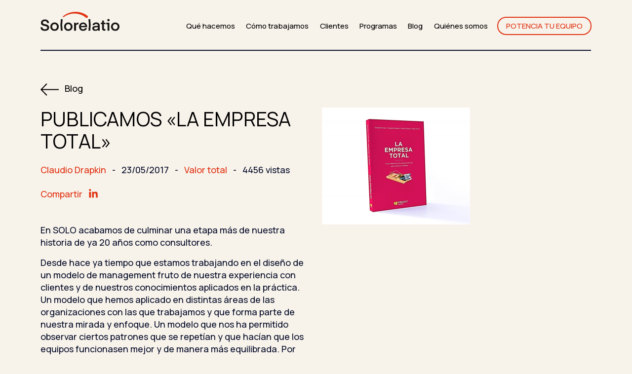

--- FILE ---
content_type: text/html; charset=UTF-8
request_url: https://solorelatio.com/publicamos-la-empresa-total/
body_size: 14775
content:
<!doctype html>
<html lang="es">
	<head>
	  <meta charset="utf-8">
	  <meta http-equiv="x-ua-compatible" content="ie=edge">
	  <meta name="viewport" content="width=device-width, initial-scale=1">
	  <meta name="google-site-verification" content="2gd9XThQkv9LjLf3Jl2yl6XkvL53MAWXH1hVMEAl4Uc" />

	  <script data-cfasync="false" data-no-defer="1" data-no-minify="1" data-no-optimize="1">var ewww_webp_supported=!1;function check_webp_feature(A,e){var w;e=void 0!==e?e:function(){},ewww_webp_supported?e(ewww_webp_supported):((w=new Image).onload=function(){ewww_webp_supported=0<w.width&&0<w.height,e&&e(ewww_webp_supported)},w.onerror=function(){e&&e(!1)},w.src="data:image/webp;base64,"+{alpha:"UklGRkoAAABXRUJQVlA4WAoAAAAQAAAAAAAAAAAAQUxQSAwAAAARBxAR/Q9ERP8DAABWUDggGAAAABQBAJ0BKgEAAQAAAP4AAA3AAP7mtQAAAA=="}[A])}check_webp_feature("alpha");</script><script data-cfasync="false" data-no-defer="1" data-no-minify="1" data-no-optimize="1">var Arrive=function(c,w){"use strict";if(c.MutationObserver&&"undefined"!=typeof HTMLElement){var r,a=0,u=(r=HTMLElement.prototype.matches||HTMLElement.prototype.webkitMatchesSelector||HTMLElement.prototype.mozMatchesSelector||HTMLElement.prototype.msMatchesSelector,{matchesSelector:function(e,t){return e instanceof HTMLElement&&r.call(e,t)},addMethod:function(e,t,r){var a=e[t];e[t]=function(){return r.length==arguments.length?r.apply(this,arguments):"function"==typeof a?a.apply(this,arguments):void 0}},callCallbacks:function(e,t){t&&t.options.onceOnly&&1==t.firedElems.length&&(e=[e[0]]);for(var r,a=0;r=e[a];a++)r&&r.callback&&r.callback.call(r.elem,r.elem);t&&t.options.onceOnly&&1==t.firedElems.length&&t.me.unbindEventWithSelectorAndCallback.call(t.target,t.selector,t.callback)},checkChildNodesRecursively:function(e,t,r,a){for(var i,n=0;i=e[n];n++)r(i,t,a)&&a.push({callback:t.callback,elem:i}),0<i.childNodes.length&&u.checkChildNodesRecursively(i.childNodes,t,r,a)},mergeArrays:function(e,t){var r,a={};for(r in e)e.hasOwnProperty(r)&&(a[r]=e[r]);for(r in t)t.hasOwnProperty(r)&&(a[r]=t[r]);return a},toElementsArray:function(e){return e=void 0!==e&&("number"!=typeof e.length||e===c)?[e]:e}}),e=(l.prototype.addEvent=function(e,t,r,a){a={target:e,selector:t,options:r,callback:a,firedElems:[]};return this._beforeAdding&&this._beforeAdding(a),this._eventsBucket.push(a),a},l.prototype.removeEvent=function(e){for(var t,r=this._eventsBucket.length-1;t=this._eventsBucket[r];r--)e(t)&&(this._beforeRemoving&&this._beforeRemoving(t),(t=this._eventsBucket.splice(r,1))&&t.length&&(t[0].callback=null))},l.prototype.beforeAdding=function(e){this._beforeAdding=e},l.prototype.beforeRemoving=function(e){this._beforeRemoving=e},l),t=function(i,n){var o=new e,l=this,s={fireOnAttributesModification:!1};return o.beforeAdding(function(t){var e=t.target;e!==c.document&&e!==c||(e=document.getElementsByTagName("html")[0]);var r=new MutationObserver(function(e){n.call(this,e,t)}),a=i(t.options);r.observe(e,a),t.observer=r,t.me=l}),o.beforeRemoving(function(e){e.observer.disconnect()}),this.bindEvent=function(e,t,r){t=u.mergeArrays(s,t);for(var a=u.toElementsArray(this),i=0;i<a.length;i++)o.addEvent(a[i],e,t,r)},this.unbindEvent=function(){var r=u.toElementsArray(this);o.removeEvent(function(e){for(var t=0;t<r.length;t++)if(this===w||e.target===r[t])return!0;return!1})},this.unbindEventWithSelectorOrCallback=function(r){var a=u.toElementsArray(this),i=r,e="function"==typeof r?function(e){for(var t=0;t<a.length;t++)if((this===w||e.target===a[t])&&e.callback===i)return!0;return!1}:function(e){for(var t=0;t<a.length;t++)if((this===w||e.target===a[t])&&e.selector===r)return!0;return!1};o.removeEvent(e)},this.unbindEventWithSelectorAndCallback=function(r,a){var i=u.toElementsArray(this);o.removeEvent(function(e){for(var t=0;t<i.length;t++)if((this===w||e.target===i[t])&&e.selector===r&&e.callback===a)return!0;return!1})},this},i=new function(){var s={fireOnAttributesModification:!1,onceOnly:!1,existing:!1};function n(e,t,r){return!(!u.matchesSelector(e,t.selector)||(e._id===w&&(e._id=a++),-1!=t.firedElems.indexOf(e._id)))&&(t.firedElems.push(e._id),!0)}var c=(i=new t(function(e){var t={attributes:!1,childList:!0,subtree:!0};return e.fireOnAttributesModification&&(t.attributes=!0),t},function(e,i){e.forEach(function(e){var t=e.addedNodes,r=e.target,a=[];null!==t&&0<t.length?u.checkChildNodesRecursively(t,i,n,a):"attributes"===e.type&&n(r,i)&&a.push({callback:i.callback,elem:r}),u.callCallbacks(a,i)})})).bindEvent;return i.bindEvent=function(e,t,r){t=void 0===r?(r=t,s):u.mergeArrays(s,t);var a=u.toElementsArray(this);if(t.existing){for(var i=[],n=0;n<a.length;n++)for(var o=a[n].querySelectorAll(e),l=0;l<o.length;l++)i.push({callback:r,elem:o[l]});if(t.onceOnly&&i.length)return r.call(i[0].elem,i[0].elem);setTimeout(u.callCallbacks,1,i)}c.call(this,e,t,r)},i},o=new function(){var a={};function i(e,t){return u.matchesSelector(e,t.selector)}var n=(o=new t(function(){return{childList:!0,subtree:!0}},function(e,r){e.forEach(function(e){var t=e.removedNodes,e=[];null!==t&&0<t.length&&u.checkChildNodesRecursively(t,r,i,e),u.callCallbacks(e,r)})})).bindEvent;return o.bindEvent=function(e,t,r){t=void 0===r?(r=t,a):u.mergeArrays(a,t),n.call(this,e,t,r)},o};d(HTMLElement.prototype),d(NodeList.prototype),d(HTMLCollection.prototype),d(HTMLDocument.prototype),d(Window.prototype);var n={};return s(i,n,"unbindAllArrive"),s(o,n,"unbindAllLeave"),n}function l(){this._eventsBucket=[],this._beforeAdding=null,this._beforeRemoving=null}function s(e,t,r){u.addMethod(t,r,e.unbindEvent),u.addMethod(t,r,e.unbindEventWithSelectorOrCallback),u.addMethod(t,r,e.unbindEventWithSelectorAndCallback)}function d(e){e.arrive=i.bindEvent,s(i,e,"unbindArrive"),e.leave=o.bindEvent,s(o,e,"unbindLeave")}}(window,void 0),ewww_webp_supported=!1;function check_webp_feature(e,t){var r;ewww_webp_supported?t(ewww_webp_supported):((r=new Image).onload=function(){ewww_webp_supported=0<r.width&&0<r.height,t(ewww_webp_supported)},r.onerror=function(){t(!1)},r.src="data:image/webp;base64,"+{alpha:"UklGRkoAAABXRUJQVlA4WAoAAAAQAAAAAAAAAAAAQUxQSAwAAAARBxAR/Q9ERP8DAABWUDggGAAAABQBAJ0BKgEAAQAAAP4AAA3AAP7mtQAAAA==",animation:"UklGRlIAAABXRUJQVlA4WAoAAAASAAAAAAAAAAAAQU5JTQYAAAD/////AABBTk1GJgAAAAAAAAAAAAAAAAAAAGQAAABWUDhMDQAAAC8AAAAQBxAREYiI/gcA"}[e])}function ewwwLoadImages(e){if(e){for(var t=document.querySelectorAll(".batch-image img, .image-wrapper a, .ngg-pro-masonry-item a, .ngg-galleria-offscreen-seo-wrapper a"),r=0,a=t.length;r<a;r++)ewwwAttr(t[r],"data-src",t[r].getAttribute("data-webp")),ewwwAttr(t[r],"data-thumbnail",t[r].getAttribute("data-webp-thumbnail"));for(var i=document.querySelectorAll("div.woocommerce-product-gallery__image"),r=0,a=i.length;r<a;r++)ewwwAttr(i[r],"data-thumb",i[r].getAttribute("data-webp-thumb"))}for(var n=document.querySelectorAll("video"),r=0,a=n.length;r<a;r++)ewwwAttr(n[r],"poster",e?n[r].getAttribute("data-poster-webp"):n[r].getAttribute("data-poster-image"));for(var o,l=document.querySelectorAll("img.ewww_webp_lazy_load"),r=0,a=l.length;r<a;r++)e&&(ewwwAttr(l[r],"data-lazy-srcset",l[r].getAttribute("data-lazy-srcset-webp")),ewwwAttr(l[r],"data-srcset",l[r].getAttribute("data-srcset-webp")),ewwwAttr(l[r],"data-lazy-src",l[r].getAttribute("data-lazy-src-webp")),ewwwAttr(l[r],"data-src",l[r].getAttribute("data-src-webp")),ewwwAttr(l[r],"data-orig-file",l[r].getAttribute("data-webp-orig-file")),ewwwAttr(l[r],"data-medium-file",l[r].getAttribute("data-webp-medium-file")),ewwwAttr(l[r],"data-large-file",l[r].getAttribute("data-webp-large-file")),null!=(o=l[r].getAttribute("srcset"))&&!1!==o&&o.includes("R0lGOD")&&ewwwAttr(l[r],"src",l[r].getAttribute("data-lazy-src-webp"))),l[r].className=l[r].className.replace(/\bewww_webp_lazy_load\b/,"");for(var s=document.querySelectorAll(".ewww_webp"),r=0,a=s.length;r<a;r++)e?(ewwwAttr(s[r],"srcset",s[r].getAttribute("data-srcset-webp")),ewwwAttr(s[r],"src",s[r].getAttribute("data-src-webp")),ewwwAttr(s[r],"data-orig-file",s[r].getAttribute("data-webp-orig-file")),ewwwAttr(s[r],"data-medium-file",s[r].getAttribute("data-webp-medium-file")),ewwwAttr(s[r],"data-large-file",s[r].getAttribute("data-webp-large-file")),ewwwAttr(s[r],"data-large_image",s[r].getAttribute("data-webp-large_image")),ewwwAttr(s[r],"data-src",s[r].getAttribute("data-webp-src"))):(ewwwAttr(s[r],"srcset",s[r].getAttribute("data-srcset-img")),ewwwAttr(s[r],"src",s[r].getAttribute("data-src-img"))),s[r].className=s[r].className.replace(/\bewww_webp\b/,"ewww_webp_loaded");window.jQuery&&jQuery.fn.isotope&&jQuery.fn.imagesLoaded&&(jQuery(".fusion-posts-container-infinite").imagesLoaded(function(){jQuery(".fusion-posts-container-infinite").hasClass("isotope")&&jQuery(".fusion-posts-container-infinite").isotope()}),jQuery(".fusion-portfolio:not(.fusion-recent-works) .fusion-portfolio-wrapper").imagesLoaded(function(){jQuery(".fusion-portfolio:not(.fusion-recent-works) .fusion-portfolio-wrapper").isotope()}))}function ewwwWebPInit(e){ewwwLoadImages(e),ewwwNggLoadGalleries(e),document.arrive(".ewww_webp",function(){ewwwLoadImages(e)}),document.arrive(".ewww_webp_lazy_load",function(){ewwwLoadImages(e)}),document.arrive("videos",function(){ewwwLoadImages(e)}),"loading"==document.readyState?document.addEventListener("DOMContentLoaded",ewwwJSONParserInit):("undefined"!=typeof galleries&&ewwwNggParseGalleries(e),ewwwWooParseVariations(e))}function ewwwAttr(e,t,r){null!=r&&!1!==r&&e.setAttribute(t,r)}function ewwwJSONParserInit(){"undefined"!=typeof galleries&&check_webp_feature("alpha",ewwwNggParseGalleries),check_webp_feature("alpha",ewwwWooParseVariations)}function ewwwWooParseVariations(e){if(e)for(var t=document.querySelectorAll("form.variations_form"),r=0,a=t.length;r<a;r++){var i=t[r].getAttribute("data-product_variations"),n=!1;try{for(var o in i=JSON.parse(i))void 0!==i[o]&&void 0!==i[o].image&&(void 0!==i[o].image.src_webp&&(i[o].image.src=i[o].image.src_webp,n=!0),void 0!==i[o].image.srcset_webp&&(i[o].image.srcset=i[o].image.srcset_webp,n=!0),void 0!==i[o].image.full_src_webp&&(i[o].image.full_src=i[o].image.full_src_webp,n=!0),void 0!==i[o].image.gallery_thumbnail_src_webp&&(i[o].image.gallery_thumbnail_src=i[o].image.gallery_thumbnail_src_webp,n=!0),void 0!==i[o].image.thumb_src_webp&&(i[o].image.thumb_src=i[o].image.thumb_src_webp,n=!0));n&&ewwwAttr(t[r],"data-product_variations",JSON.stringify(i))}catch(e){}}}function ewwwNggParseGalleries(e){if(e)for(var t in galleries){var r=galleries[t];galleries[t].images_list=ewwwNggParseImageList(r.images_list)}}function ewwwNggLoadGalleries(e){e&&document.addEventListener("ngg.galleria.themeadded",function(e,t){window.ngg_galleria._create_backup=window.ngg_galleria.create,window.ngg_galleria.create=function(e,t){var r=$(e).data("id");return galleries["gallery_"+r].images_list=ewwwNggParseImageList(galleries["gallery_"+r].images_list),window.ngg_galleria._create_backup(e,t)}})}function ewwwNggParseImageList(e){for(var t in e){var r=e[t];if(void 0!==r["image-webp"]&&(e[t].image=r["image-webp"],delete e[t]["image-webp"]),void 0!==r["thumb-webp"]&&(e[t].thumb=r["thumb-webp"],delete e[t]["thumb-webp"]),void 0!==r.full_image_webp&&(e[t].full_image=r.full_image_webp,delete e[t].full_image_webp),void 0!==r.srcsets)for(var a in r.srcsets)nggSrcset=r.srcsets[a],void 0!==r.srcsets[a+"-webp"]&&(e[t].srcsets[a]=r.srcsets[a+"-webp"],delete e[t].srcsets[a+"-webp"]);if(void 0!==r.full_srcsets)for(var i in r.full_srcsets)nggFSrcset=r.full_srcsets[i],void 0!==r.full_srcsets[i+"-webp"]&&(e[t].full_srcsets[i]=r.full_srcsets[i+"-webp"],delete e[t].full_srcsets[i+"-webp"])}return e}check_webp_feature("alpha",ewwwWebPInit);</script><meta name='robots' content='index, follow, max-image-preview:large, max-snippet:-1, max-video-preview:-1' />
	<style>img:is([sizes="auto" i], [sizes^="auto," i]) { contain-intrinsic-size: 3000px 1500px }</style>
	<script id="cookie-law-info-gcm-var-js">
var _ckyGcm = {"status":true,"default_settings":[{"analytics":"denied","advertisement":"denied","functional":"denied","necessary":"granted","ad_user_data":"denied","ad_personalization":"denied","regions":"All"}],"wait_for_update":2000,"url_passthrough":false,"ads_data_redaction":false}</script>
<script id="cookie-law-info-gcm-js" type="text/javascript" src="https://solorelatio.com/wp-content/plugins/cookie-law-info/lite/frontend/js/gcm.min.js"></script> <script id="cookieyes" type="text/javascript" src="https://cdn-cookieyes.com/client_data/d7e99e9bbbf079852f60c84f/script.js"></script>
	<!-- This site is optimized with the Yoast SEO plugin v26.4 - https://yoast.com/wordpress/plugins/seo/ -->
	<title>Publicamos &quot;La Empresa Total&quot; - Solorelatio</title>
	<link rel="canonical" href="https://solorelatio.com/publicamos-la-empresa-total/" />
	<meta property="og:locale" content="es_ES" />
	<meta property="og:type" content="article" />
	<meta property="og:title" content="Publicamos &quot;La Empresa Total&quot; - Solorelatio" />
	<meta property="og:description" content="En SOLO acabamos de culminar una etapa más de nuestra historia de ya 20 años como consultores. Desde hace ya tiempo que estamos trabajando en el diseño de un modelo de management fruto de nuestra experiencia con clientes &hellip;" />
	<meta property="og:url" content="https://solorelatio.com/publicamos-la-empresa-total/" />
	<meta property="og:site_name" content="Solorelatio" />
	<meta property="article:published_time" content="2017-05-23T00:00:00+00:00" />
	<meta property="article:modified_time" content="2023-04-14T12:15:07+00:00" />
	<meta property="og:image" content="https://solorelatio.com/wp-content/uploads/2023/04/portada-libro-e1504869645175.png" />
	<meta property="og:image:width" content="600" />
	<meta property="og:image:height" content="473" />
	<meta property="og:image:type" content="image/png" />
	<meta name="author" content="admin_Relatio" />
	<meta name="twitter:card" content="summary_large_image" />
	<meta name="twitter:label1" content="Escrito por" />
	<meta name="twitter:data1" content="admin_Relatio" />
	<meta name="twitter:label2" content="Tiempo de lectura" />
	<meta name="twitter:data2" content="2 minutos" />
	<script type="application/ld+json" class="yoast-schema-graph">{"@context":"https://schema.org","@graph":[{"@type":"Article","@id":"https://solorelatio.com/publicamos-la-empresa-total/#article","isPartOf":{"@id":"https://solorelatio.com/publicamos-la-empresa-total/"},"author":{"@id":"https://solorelatio.com/#/schema/person/cc35a89796db166459ca02a1061f9241"},"headline":"Publicamos «La Empresa Total»","datePublished":"2017-05-23T00:00:00+00:00","dateModified":"2023-04-14T12:15:07+00:00","mainEntityOfPage":{"@id":"https://solorelatio.com/publicamos-la-empresa-total/"},"wordCount":360,"publisher":{"@id":"https://solorelatio.com/#organization"},"image":{"@id":"https://solorelatio.com/publicamos-la-empresa-total/#primaryimage"},"thumbnailUrl":"https://solorelatio.com/wp-content/uploads/2023/04/portada-libro-e1504869645175.png","keywords":["Valor total"],"articleSection":["Claudio Drapkin"],"inLanguage":"es"},{"@type":"WebPage","@id":"https://solorelatio.com/publicamos-la-empresa-total/","url":"https://solorelatio.com/publicamos-la-empresa-total/","name":"Publicamos \"La Empresa Total\" - Solorelatio","isPartOf":{"@id":"https://solorelatio.com/#website"},"primaryImageOfPage":{"@id":"https://solorelatio.com/publicamos-la-empresa-total/#primaryimage"},"image":{"@id":"https://solorelatio.com/publicamos-la-empresa-total/#primaryimage"},"thumbnailUrl":"https://solorelatio.com/wp-content/uploads/2023/04/portada-libro-e1504869645175.png","datePublished":"2017-05-23T00:00:00+00:00","dateModified":"2023-04-14T12:15:07+00:00","inLanguage":"es","potentialAction":[{"@type":"ReadAction","target":["https://solorelatio.com/publicamos-la-empresa-total/"]}],"author":{"@id":"https://solorelatio.com/#/schema/person/cc35a89796db166459ca02a1061f9241"}},{"@type":"ImageObject","inLanguage":"es","@id":"https://solorelatio.com/publicamos-la-empresa-total/#primaryimage","url":"https://solorelatio.com/wp-content/uploads/2023/04/portada-libro-e1504869645175.png","contentUrl":"https://solorelatio.com/wp-content/uploads/2023/04/portada-libro-e1504869645175.png","width":600,"height":473},{"@type":"WebSite","@id":"https://solorelatio.com/#website","url":"https://solorelatio.com/","name":"Solorelatio","description":"","publisher":{"@id":"https://solorelatio.com/#organization"},"potentialAction":[{"@type":"SearchAction","target":{"@type":"EntryPoint","urlTemplate":"https://solorelatio.com/?s={search_term_string}"},"query-input":{"@type":"PropertyValueSpecification","valueRequired":true,"valueName":"search_term_string"}}],"inLanguage":"es"},{"@type":"Organization","@id":"https://solorelatio.com/#organization","name":"Solorelatio","url":"https://solorelatio.com/","logo":{"@type":"ImageObject","inLanguage":"es","@id":"https://solorelatio.com/#/schema/logo/image/","url":"https://solorelatio.com/wp-content/uploads/2023/04/logo-solorelatio-cuadrado.png","contentUrl":"https://solorelatio.com/wp-content/uploads/2023/04/logo-solorelatio-cuadrado.png","width":2160,"height":2160,"caption":"Solorelatio"},"image":{"@id":"https://solorelatio.com/#/schema/logo/image/"}},{"@type":"Person","@id":"https://solorelatio.com/#/schema/person/cc35a89796db166459ca02a1061f9241","name":"admin_Relatio","image":{"@type":"ImageObject","inLanguage":"es","@id":"https://solorelatio.com/#/schema/person/image/849d5d211fb0d8c2173f7d8957fd2cbc","url":"https://secure.gravatar.com/avatar/d5c6a1c4272f231a4228a5c3a9aad29388a3ec5fbf3a1aed75ae23c498308b83?s=96&d=mm&r=g","contentUrl":"https://secure.gravatar.com/avatar/d5c6a1c4272f231a4228a5c3a9aad29388a3ec5fbf3a1aed75ae23c498308b83?s=96&d=mm&r=g","caption":"admin_Relatio"},"sameAs":["https://solorelatio.com"],"url":"https://solorelatio.com/author/admin_relatio/"}]}</script>
	<!-- / Yoast SEO plugin. -->



<link rel='stylesheet' id='wp-block-library-css' href='https://solorelatio.com/wp-includes/css/dist/block-library/style.min.css?ver=6.8.3' media='all' />
<style id='classic-theme-styles-inline-css'>
/*! This file is auto-generated */
.wp-block-button__link{color:#fff;background-color:#32373c;border-radius:9999px;box-shadow:none;text-decoration:none;padding:calc(.667em + 2px) calc(1.333em + 2px);font-size:1.125em}.wp-block-file__button{background:#32373c;color:#fff;text-decoration:none}
</style>
<style id='global-styles-inline-css'>
:root{--wp--preset--aspect-ratio--square: 1;--wp--preset--aspect-ratio--4-3: 4/3;--wp--preset--aspect-ratio--3-4: 3/4;--wp--preset--aspect-ratio--3-2: 3/2;--wp--preset--aspect-ratio--2-3: 2/3;--wp--preset--aspect-ratio--16-9: 16/9;--wp--preset--aspect-ratio--9-16: 9/16;--wp--preset--color--black: #000000;--wp--preset--color--cyan-bluish-gray: #abb8c3;--wp--preset--color--white: #ffffff;--wp--preset--color--pale-pink: #f78da7;--wp--preset--color--vivid-red: #cf2e2e;--wp--preset--color--luminous-vivid-orange: #ff6900;--wp--preset--color--luminous-vivid-amber: #fcb900;--wp--preset--color--light-green-cyan: #7bdcb5;--wp--preset--color--vivid-green-cyan: #00d084;--wp--preset--color--pale-cyan-blue: #8ed1fc;--wp--preset--color--vivid-cyan-blue: #0693e3;--wp--preset--color--vivid-purple: #9b51e0;--wp--preset--gradient--vivid-cyan-blue-to-vivid-purple: linear-gradient(135deg,rgba(6,147,227,1) 0%,rgb(155,81,224) 100%);--wp--preset--gradient--light-green-cyan-to-vivid-green-cyan: linear-gradient(135deg,rgb(122,220,180) 0%,rgb(0,208,130) 100%);--wp--preset--gradient--luminous-vivid-amber-to-luminous-vivid-orange: linear-gradient(135deg,rgba(252,185,0,1) 0%,rgba(255,105,0,1) 100%);--wp--preset--gradient--luminous-vivid-orange-to-vivid-red: linear-gradient(135deg,rgba(255,105,0,1) 0%,rgb(207,46,46) 100%);--wp--preset--gradient--very-light-gray-to-cyan-bluish-gray: linear-gradient(135deg,rgb(238,238,238) 0%,rgb(169,184,195) 100%);--wp--preset--gradient--cool-to-warm-spectrum: linear-gradient(135deg,rgb(74,234,220) 0%,rgb(151,120,209) 20%,rgb(207,42,186) 40%,rgb(238,44,130) 60%,rgb(251,105,98) 80%,rgb(254,248,76) 100%);--wp--preset--gradient--blush-light-purple: linear-gradient(135deg,rgb(255,206,236) 0%,rgb(152,150,240) 100%);--wp--preset--gradient--blush-bordeaux: linear-gradient(135deg,rgb(254,205,165) 0%,rgb(254,45,45) 50%,rgb(107,0,62) 100%);--wp--preset--gradient--luminous-dusk: linear-gradient(135deg,rgb(255,203,112) 0%,rgb(199,81,192) 50%,rgb(65,88,208) 100%);--wp--preset--gradient--pale-ocean: linear-gradient(135deg,rgb(255,245,203) 0%,rgb(182,227,212) 50%,rgb(51,167,181) 100%);--wp--preset--gradient--electric-grass: linear-gradient(135deg,rgb(202,248,128) 0%,rgb(113,206,126) 100%);--wp--preset--gradient--midnight: linear-gradient(135deg,rgb(2,3,129) 0%,rgb(40,116,252) 100%);--wp--preset--font-size--small: 13px;--wp--preset--font-size--medium: 20px;--wp--preset--font-size--large: 36px;--wp--preset--font-size--x-large: 42px;--wp--preset--spacing--20: 0.44rem;--wp--preset--spacing--30: 0.67rem;--wp--preset--spacing--40: 1rem;--wp--preset--spacing--50: 1.5rem;--wp--preset--spacing--60: 2.25rem;--wp--preset--spacing--70: 3.38rem;--wp--preset--spacing--80: 5.06rem;--wp--preset--shadow--natural: 6px 6px 9px rgba(0, 0, 0, 0.2);--wp--preset--shadow--deep: 12px 12px 50px rgba(0, 0, 0, 0.4);--wp--preset--shadow--sharp: 6px 6px 0px rgba(0, 0, 0, 0.2);--wp--preset--shadow--outlined: 6px 6px 0px -3px rgba(255, 255, 255, 1), 6px 6px rgba(0, 0, 0, 1);--wp--preset--shadow--crisp: 6px 6px 0px rgba(0, 0, 0, 1);}:where(.is-layout-flex){gap: 0.5em;}:where(.is-layout-grid){gap: 0.5em;}body .is-layout-flex{display: flex;}.is-layout-flex{flex-wrap: wrap;align-items: center;}.is-layout-flex > :is(*, div){margin: 0;}body .is-layout-grid{display: grid;}.is-layout-grid > :is(*, div){margin: 0;}:where(.wp-block-columns.is-layout-flex){gap: 2em;}:where(.wp-block-columns.is-layout-grid){gap: 2em;}:where(.wp-block-post-template.is-layout-flex){gap: 1.25em;}:where(.wp-block-post-template.is-layout-grid){gap: 1.25em;}.has-black-color{color: var(--wp--preset--color--black) !important;}.has-cyan-bluish-gray-color{color: var(--wp--preset--color--cyan-bluish-gray) !important;}.has-white-color{color: var(--wp--preset--color--white) !important;}.has-pale-pink-color{color: var(--wp--preset--color--pale-pink) !important;}.has-vivid-red-color{color: var(--wp--preset--color--vivid-red) !important;}.has-luminous-vivid-orange-color{color: var(--wp--preset--color--luminous-vivid-orange) !important;}.has-luminous-vivid-amber-color{color: var(--wp--preset--color--luminous-vivid-amber) !important;}.has-light-green-cyan-color{color: var(--wp--preset--color--light-green-cyan) !important;}.has-vivid-green-cyan-color{color: var(--wp--preset--color--vivid-green-cyan) !important;}.has-pale-cyan-blue-color{color: var(--wp--preset--color--pale-cyan-blue) !important;}.has-vivid-cyan-blue-color{color: var(--wp--preset--color--vivid-cyan-blue) !important;}.has-vivid-purple-color{color: var(--wp--preset--color--vivid-purple) !important;}.has-black-background-color{background-color: var(--wp--preset--color--black) !important;}.has-cyan-bluish-gray-background-color{background-color: var(--wp--preset--color--cyan-bluish-gray) !important;}.has-white-background-color{background-color: var(--wp--preset--color--white) !important;}.has-pale-pink-background-color{background-color: var(--wp--preset--color--pale-pink) !important;}.has-vivid-red-background-color{background-color: var(--wp--preset--color--vivid-red) !important;}.has-luminous-vivid-orange-background-color{background-color: var(--wp--preset--color--luminous-vivid-orange) !important;}.has-luminous-vivid-amber-background-color{background-color: var(--wp--preset--color--luminous-vivid-amber) !important;}.has-light-green-cyan-background-color{background-color: var(--wp--preset--color--light-green-cyan) !important;}.has-vivid-green-cyan-background-color{background-color: var(--wp--preset--color--vivid-green-cyan) !important;}.has-pale-cyan-blue-background-color{background-color: var(--wp--preset--color--pale-cyan-blue) !important;}.has-vivid-cyan-blue-background-color{background-color: var(--wp--preset--color--vivid-cyan-blue) !important;}.has-vivid-purple-background-color{background-color: var(--wp--preset--color--vivid-purple) !important;}.has-black-border-color{border-color: var(--wp--preset--color--black) !important;}.has-cyan-bluish-gray-border-color{border-color: var(--wp--preset--color--cyan-bluish-gray) !important;}.has-white-border-color{border-color: var(--wp--preset--color--white) !important;}.has-pale-pink-border-color{border-color: var(--wp--preset--color--pale-pink) !important;}.has-vivid-red-border-color{border-color: var(--wp--preset--color--vivid-red) !important;}.has-luminous-vivid-orange-border-color{border-color: var(--wp--preset--color--luminous-vivid-orange) !important;}.has-luminous-vivid-amber-border-color{border-color: var(--wp--preset--color--luminous-vivid-amber) !important;}.has-light-green-cyan-border-color{border-color: var(--wp--preset--color--light-green-cyan) !important;}.has-vivid-green-cyan-border-color{border-color: var(--wp--preset--color--vivid-green-cyan) !important;}.has-pale-cyan-blue-border-color{border-color: var(--wp--preset--color--pale-cyan-blue) !important;}.has-vivid-cyan-blue-border-color{border-color: var(--wp--preset--color--vivid-cyan-blue) !important;}.has-vivid-purple-border-color{border-color: var(--wp--preset--color--vivid-purple) !important;}.has-vivid-cyan-blue-to-vivid-purple-gradient-background{background: var(--wp--preset--gradient--vivid-cyan-blue-to-vivid-purple) !important;}.has-light-green-cyan-to-vivid-green-cyan-gradient-background{background: var(--wp--preset--gradient--light-green-cyan-to-vivid-green-cyan) !important;}.has-luminous-vivid-amber-to-luminous-vivid-orange-gradient-background{background: var(--wp--preset--gradient--luminous-vivid-amber-to-luminous-vivid-orange) !important;}.has-luminous-vivid-orange-to-vivid-red-gradient-background{background: var(--wp--preset--gradient--luminous-vivid-orange-to-vivid-red) !important;}.has-very-light-gray-to-cyan-bluish-gray-gradient-background{background: var(--wp--preset--gradient--very-light-gray-to-cyan-bluish-gray) !important;}.has-cool-to-warm-spectrum-gradient-background{background: var(--wp--preset--gradient--cool-to-warm-spectrum) !important;}.has-blush-light-purple-gradient-background{background: var(--wp--preset--gradient--blush-light-purple) !important;}.has-blush-bordeaux-gradient-background{background: var(--wp--preset--gradient--blush-bordeaux) !important;}.has-luminous-dusk-gradient-background{background: var(--wp--preset--gradient--luminous-dusk) !important;}.has-pale-ocean-gradient-background{background: var(--wp--preset--gradient--pale-ocean) !important;}.has-electric-grass-gradient-background{background: var(--wp--preset--gradient--electric-grass) !important;}.has-midnight-gradient-background{background: var(--wp--preset--gradient--midnight) !important;}.has-small-font-size{font-size: var(--wp--preset--font-size--small) !important;}.has-medium-font-size{font-size: var(--wp--preset--font-size--medium) !important;}.has-large-font-size{font-size: var(--wp--preset--font-size--large) !important;}.has-x-large-font-size{font-size: var(--wp--preset--font-size--x-large) !important;}
:where(.wp-block-post-template.is-layout-flex){gap: 1.25em;}:where(.wp-block-post-template.is-layout-grid){gap: 1.25em;}
:where(.wp-block-columns.is-layout-flex){gap: 2em;}:where(.wp-block-columns.is-layout-grid){gap: 2em;}
:root :where(.wp-block-pullquote){font-size: 1.5em;line-height: 1.6;}
</style>
<link rel='stylesheet' id='contact-form-7-css' href='https://solorelatio.com/wp-content/plugins/contact-form-7/includes/css/styles.css?ver=6.1.3' media='all' />
<style id='contact-form-7-inline-css'>
.wpcf7 .wpcf7-recaptcha iframe {margin-bottom: 0;}.wpcf7 .wpcf7-recaptcha[data-align="center"] > div {margin: 0 auto;}.wpcf7 .wpcf7-recaptcha[data-align="right"] > div {margin: 0 0 0 auto;}
</style>
<link rel='stylesheet' id='bootstrap/css-css' href='https://solorelatio.com/wp-content/themes/solorelatio/assets/css/bootstrap.min.css?ver=6.8.3' media='all' />
<link rel='stylesheet' id='main/css-css' href='https://solorelatio.com/wp-content/themes/solorelatio/style.css?ver=6.8.3' media='all' />
<link rel='stylesheet' id='slick/css-css' href='https://solorelatio.com/wp-content/themes/solorelatio/assets/css/slick.css?ver=6.8.3' async='async' media='all' />
<script src="https://solorelatio.com/wp-includes/js/jquery/jquery.min.js?ver=3.7.1" id="jquery-core-js"></script>
 
    <link rel="preconnect" href="https://fonts.googleapis.com">
    <link rel="preconnect" href="https://fonts.gstatic.com" crossorigin>
    <link href="https://fonts.googleapis.com/css2?family=Manrope:wght@200;300;400;500;600;700&display=swap" rel="stylesheet">
<noscript><style>.lazyload[data-src]{display:none !important;}</style></noscript><style>.lazyload{background-image:none !important;}.lazyload:before{background-image:none !important;}</style><link rel="icon" href="https://solorelatio.com/wp-content/uploads/2023/05/favicon.png" sizes="32x32" />
<link rel="icon" href="https://solorelatio.com/wp-content/uploads/2023/05/favicon.png" sizes="192x192" />
<link rel="apple-touch-icon" href="https://solorelatio.com/wp-content/uploads/2023/05/favicon.png" />
<meta name="msapplication-TileImage" content="https://solorelatio.com/wp-content/uploads/2023/05/favicon.png" />
		<style id="wp-custom-css">
			.mark, mark {
	padding: 0;
}
.wp-block-button.text-lower .wp-block-button__link {
    text-transform: none;
}


.cky-notice-btn-wrapper .cky-btn, .cky-prefrence-btn-wrapper .cky-btn{
	border-radius:20px;
}



.cky-box-bottom-right {
    bottom: auto;
    right: auto;
}

.cky-consent-container {
    position: fixed;
    min-width: 700px;
    box-sizing: border-box;
    z-index: 9999999;
    border-radius: 6px;
    top: 50%;
    left: 50%;
    transform: translate(-50%, -50%);
}		</style>
		
	  <!-- Google tag (gtag.js) -->
	  <script async src="https://www.googletagmanager.com/gtag/js?id=G-1K539Z54RS"></script>
	  <script>
	  window.dataLayer = window.dataLayer || [];
	  function gtag(){dataLayer.push(arguments);}
	  gtag('js', new Date());

	  gtag('config', 'G-1K539Z54RS');
	  </script>
	  
	</head>
	
	<body class="wp-singular post-template-default single single-post postid-767 single-format-standard wp-embed-responsive wp-theme-solorelatio publicamos-la-empresa-total scroll-position-at-top">
<script data-cfasync="false" data-no-defer="1" data-no-minify="1" data-no-optimize="1">if(typeof ewww_webp_supported==="undefined"){var ewww_webp_supported=!1}if(ewww_webp_supported){document.body.classList.add("webp-support")}</script>
	
    
	<!-- NAVEGACIÓ -->
	<nav class="navbar navbar-expand-lg sticky-top navbar-light">
		<div class="container">
			<a class="navbar-brand" href="https://solorelatio.com/"><img src="https://solorelatio.com/wp-content/themes/solorelatio/assets/img/logo-solorelatio.svg" alt="Solorelatio" data-skip-lazy="1" width="160" height="39"></a>

			<button class="navbar-toggler c-hamburger c-hamburger--htx" type="button" data-bs-toggle="collapse" data-bs-target="#top-menu" aria-controls="top-menu" aria-expanded="false" aria-label="Toggle navigation">
				<span>toggle menu</span>
			</button>

			<div id="top-menu" class="collapse navbar-collapse">

				<ul id="menu-menu-principal" class="navbar-nav ms-auto navbar-nav-scroll"><li  class="menu-item menu-item-type-post_type menu-item-object-page nav-item nav-item-1507"><a href="https://solorelatio.com/que-hacemos/" class="nav-link ">Qué hacemos</a></li>
<li  class="menu-item menu-item-type-post_type menu-item-object-page nav-item nav-item-1737"><a href="https://solorelatio.com/como-trabajamos/" class="nav-link ">Cómo trabajamos</a></li>
<li  class="menu-item menu-item-type-post_type menu-item-object-page nav-item nav-item-1643"><a href="https://solorelatio.com/clientes/" class="nav-link ">Clientes</a></li>
<li  class="menu-item menu-item-type-post_type menu-item-object-page nav-item nav-item-1885"><a href="https://solorelatio.com/programas/" class="nav-link ">Programas</a></li>
<li  class="menu-item menu-item-type-post_type menu-item-object-page nav-item nav-item-1789"><a href="https://solorelatio.com/el-blog-de-solorelatio/" class="nav-link ">Blog</a></li>
<li  class="menu-item menu-item-type-post_type menu-item-object-page nav-item nav-item-1631"><a href="https://solorelatio.com/quienes-somos/" class="nav-link ">Quiénes somos</a></li>
<li  class="menu-destacado menu-item menu-item-type-post_type menu-item-object-page nav-item nav-item-1506"><a href="https://solorelatio.com/potencia-tu-equipo/" class="nav-link ">POTENCIA TU EQUIPO</a></li>
</ul>
			</div>
	   </div>
	</nav>
	<!-- FI NAVEGACIÓ -->

		
    <div id="content" class="site-content">

    <div class="container pt-3">

	<main id="main" class="pt-4 pt-md-5 content-area row">

		<header class="blog-header mb-4">

			<p class="page-title h4 mb-0"><a href="https://solorelatio.com/blog/">
				<svg xmlns="http://www.w3.org/2000/svg" width="37.198" height="24.394" viewBox="0 0 37.198 24.394" class="me-2">
					<g id="Grupo_2648" data-name="Grupo 2648" transform="translate(401.698 1732.697) rotate(180)">
						<path id="Trazado_740" data-name="Trazado 740" d="M201.458.354l11.49,11.49-11.49,11.49" transform="translate(187.336 1708.656)" fill="none" stroke="currentColor" stroke-width="2" />
						<line id="Línea_179" data-name="Línea 179" x1="35.783" transform="translate(364.5 1720.5)" fill="none" stroke="currentColor" stroke-width="2" />
					</g>
				</svg>
				Blog			</a></p>

		</header><!-- .blog-header -->

		<article id="post-767" class="entry-item col-md-6 pb-5 order-2 order-md-1 post-767 post type-post status-publish format-standard has-post-thumbnail hentry category-claudio-drapkin tag-valor-total">

			<header class="entry-header">

				<h1 class="entry-title my-0">Publicamos «La Empresa Total»</h1>
				<div class="post-meta py-4">

					
    <span class="cat-links">
      <a href="https://solorelatio.com/category/claudio-drapkin/" rel="category tag">Claudio Drapkin</a>    </span>
    <span class="px-2">-</span>
    <span class="date">
    <time class="updated" datetime="2017-05-23T00:00:00+00:00">23/05/2017</time>
    </span>
    <span class="px-2">-</span>
    <span class="tags-links">
      <a href="https://solorelatio.com/tag/valor-total/" rel="tag">Valor total</a>    </span>
    <span class="px-2">-</span>
    <span class="tags-links">
      4456 vistas    </span>

  					
				</div>
				
				  <div class="sharing-buttons" >
  
    <!-- Linkedin --> 
    <a class="share-linkedin share-link" href="https://www.linkedin.com/shareArticle?mini=true&url=https://solorelatio.com/publicamos-la-empresa-total/" target="_blank" rel="nofollow">
      Compartir  
      <svg xmlns="http://www.w3.org/2000/svg" width="20px" height="20px" viewBox="0 0 448 512" lc-helper="svg-icon" fill="currentColor" style="margin-left: 8px; margin-top: -4px;"><path d="M100.28 448H7.4V148.9h92.88zM53.79 108.1C24.09 108.1 0 83.5 0 53.8a53.79 53.79 0 0 1 107.58 0c0 29.7-24.1 54.3-53.79 54.3zM447.9 448h-92.68V302.4c0-34.7-.7-79.2-48.29-79.2-48.29 0-55.69 37.7-55.69 76.7V448h-92.78V148.9h89.08v40.8h1.3c12.4-23.5 42.69-48.3 87.88-48.3 94 0 111.28 61.9 111.28 142.3V448z"/></svg>
    </a>
  
  </div>
  
			</header><!-- .entry-header -->

			<div class="entry-content py-5">

				<p>En SOLO acabamos de culminar una etapa más de nuestra historia de ya 20 años como consultores.</p>
<p>Desde hace ya tiempo que estamos trabajando en el diseño de un modelo de management fruto de nuestra experiencia con clientes y de nuestros conocimientos aplicados en la práctica. Un modelo que hemos aplicado en distintas áreas de las organizaciones con las que trabajamos y que forma parte de nuestra mirada y enfoque. Un modelo que nos ha permitido observar ciertos patrones que se repetían y que hacían que los equipos funcionasen mejor y de manera más equilibrada. Por ello decidimos sintetizarlo, hacerlo operativo y mostrarlo en un libro que acaba de ver la luz y al que hemos titulado “La empresa total” de la mano de Profit editorial.</p>
<p>La complejidad e incertidumbre en el entorno actual exige a las empresas cuestionarse continuamente sobre su sostenibilidad. El libro permite entender qué hace que una empresa sea o no sostenible, teniendo en cuenta criterios no solamente económicos, e invita a abrir la mirada a nuevas formas de gestión y a hacer una reflexión profunda para mejorarlo.</p>
<p>Las empresas que viven para crear valor económico exclusivamente con frecuencia destruyen otro tipo de «valor». Si no prestan atención a otras variables tales como la gestión relacional, la confianza y la capacidad de adaptación, están amenazando, consciente o inconscientemente, su propia supervivencia, y están generando dolor en el entorno.</p>
<p><iframe  width="392" height="220" frameborder="0" allowfullscreen="allowfullscreen" data-src="https://www.youtube.com/embed/YmyUcDV5fXM" class="lazyload"><span data-mce-type="bookmark" style="display: inline-block; width: 0px; overflow: hidden; line-height: 0;" class="mce_SELRES_start">﻿</span></iframe></p>
<p>En “la empresa total” explicamos detalladamente los fundamentos del valor total, y aportamos casos reales de organizaciones con las que, trabajando desde este modelo, hemos podido evolucionar hacia una situación de «empresa total». Finalmente, mostramos metodologías utilizadas en estos casos para que puedan ser utilizadas por cualquier directivo que quiera iniciar un proceso de cambio hacia la empresa total.</p>
<p>Si.. este libro es la culminación de una etapa más, pero solo es eso, una etapa más.</p>
<p>#Seguimos</p>
<p>Para saber más del modelo clicka aquí: <a href="http://www.soloconsultores.com/modelo-de-valor-total/">Conoce el Modelo de Valor Total</a></p>
<p>Para comprar el libro clicka a aquí: <a href="http://www.profiteditorial.com/libros-de-empresa-y-negocios/management/la-empresa-total">La empresa total de Profit Editorial</a></p>

			</div><!-- .entry-content -->

			<div class="entry-footer">
				
	<nav class="navigation post-navigation" aria-label="Entradas">
		<h2 class="screen-reader-text">Navegación de entradas</h2>
		<div class="nav-links"><div class="nav-previous"><a href="https://solorelatio.com/posible-crear-empresas-totales/" rel="prev">&laquo; Anterior</a></div><div class="nav-next"><a href="https://solorelatio.com/7-junio-llego/" rel="next">Siguiente &raquo;</a></div></div>
	</nav>			</div><!-- .entry-footer -->


		</article><!-- #post-767 -->

		<div class="col-md-6 sidebar pb-5 order-1 order-md-2">
			
      <img width="300" height="237" src="[data-uri]" class="wp-post-image lazyload ewww_webp_lazy_load" alt="" decoding="async" fetchpriority="high"   data-src="https://solorelatio.com/wp-content/uploads/2023/04/portada-libro-e1504869645175-300x237.png" data-srcset="https://solorelatio.com/wp-content/uploads/2023/04/portada-libro-e1504869645175-300x237.png 300w, https://solorelatio.com/wp-content/uploads/2023/04/portada-libro-e1504869645175.png 600w" data-sizes="auto" data-eio-rwidth="300" data-eio-rheight="237" data-src-webp="https://solorelatio.com/wp-content/uploads/2023/04/portada-libro-e1504869645175-300x237.png.webp" data-srcset-webp="https://solorelatio.com/wp-content/uploads/2023/04/portada-libro-e1504869645175-300x237.png.webp 300w, https://solorelatio.com/wp-content/uploads/2023/04/portada-libro-e1504869645175.png.webp 600w" /><noscript><img width="300" height="237" src="https://solorelatio.com/wp-content/uploads/2023/04/portada-libro-e1504869645175-300x237.png" class=" wp-post-image" alt="" decoding="async" fetchpriority="high" srcset="https://solorelatio.com/wp-content/uploads/2023/04/portada-libro-e1504869645175-300x237.png 300w, https://solorelatio.com/wp-content/uploads/2023/04/portada-libro-e1504869645175.png 600w" sizes="(max-width: 300px) 100vw, 300px" data-eio="l" /></noscript> 


  		</div>

	</main><!-- #main -->

</div>
<!-- /.container -->

<div class="fullwidth bg-light">
	<section class="widget block-7 widget_block">
<div class="wp-block-group fullwidth py-5 has-white-background-color has-background"><div class="wp-block-group__inner-container is-layout-constrained wp-block-group-is-layout-constrained">
<div class="wp-block-group container"><div class="wp-block-group__inner-container is-layout-constrained wp-block-group-is-layout-constrained">
<h3 class="wp-block-heading h4 mb-4">Relacionados</h3>



<div class="wp-block-columns border-2cols is-layout-flex wp-container-core-columns-is-layout-9d6595d7 wp-block-columns-is-layout-flex">
<div class="wp-block-column is-layout-flow wp-block-column-is-layout-flow">
    <div class="row related-posts">
        
<article id="post-2598" class="entry-news col-sm-6 post-2598 post type-post status-publish format-standard has-post-thumbnail hentry category-claudio-drapkin tag-aprendizaje tag-liderazgo tag-sentido tag-valor-total">

	<div class="card">

		<div class="img-wrap" style="height:200px;">
			<img decoding="async" width="800" height="739" src="[data-uri]" class="w-100 wp-post-image lazyload ewww_webp_lazy_load" alt=""   data-src="https://solorelatio.com/wp-content/uploads/2023/10/Anna-Bufi019-copia-800x739.jpg" data-srcset="https://solorelatio.com/wp-content/uploads/2023/10/Anna-Bufi019-copia-800x739.jpg 800w, https://solorelatio.com/wp-content/uploads/2023/10/Anna-Bufi019-copia-1320x1219.jpg 1320w, https://solorelatio.com/wp-content/uploads/2023/10/Anna-Bufi019-copia-768x709.jpg 768w, https://solorelatio.com/wp-content/uploads/2023/10/Anna-Bufi019-copia-1536x1418.jpg 1536w, https://solorelatio.com/wp-content/uploads/2023/10/Anna-Bufi019-copia-2048x1891.jpg 2048w" data-sizes="auto" data-eio-rwidth="800" data-eio-rheight="739" data-src-webp="https://solorelatio.com/wp-content/uploads/2023/10/Anna-Bufi019-copia-800x739.jpg.webp" data-srcset-webp="https://solorelatio.com/wp-content/uploads/2023/10/Anna-Bufi019-copia-800x739.jpg.webp 800w, https://solorelatio.com/wp-content/uploads/2023/10/Anna-Bufi019-copia-1320x1219.jpg.webp 1320w, https://solorelatio.com/wp-content/uploads/2023/10/Anna-Bufi019-copia-768x709.jpg.webp 768w, https://solorelatio.com/wp-content/uploads/2023/10/Anna-Bufi019-copia-1536x1418.jpg.webp 1536w, https://solorelatio.com/wp-content/uploads/2023/10/Anna-Bufi019-copia-2048x1891.jpg.webp 2048w" /><noscript><img decoding="async" width="800" height="739" src="https://solorelatio.com/wp-content/uploads/2023/10/Anna-Bufi019-copia-800x739.jpg" class="w-100 wp-post-image" alt="" srcset="https://solorelatio.com/wp-content/uploads/2023/10/Anna-Bufi019-copia-800x739.jpg 800w, https://solorelatio.com/wp-content/uploads/2023/10/Anna-Bufi019-copia-1320x1219.jpg 1320w, https://solorelatio.com/wp-content/uploads/2023/10/Anna-Bufi019-copia-768x709.jpg 768w, https://solorelatio.com/wp-content/uploads/2023/10/Anna-Bufi019-copia-1536x1418.jpg 1536w, https://solorelatio.com/wp-content/uploads/2023/10/Anna-Bufi019-copia-2048x1891.jpg 2048w" sizes="(max-width: 800px) 100vw, 800px" data-eio="l" /></noscript>		</div>

		<div class="card-body">
			<h2 class="h3">
				<a class="stretched-link" href="https://solorelatio.com/cuando-cuidas-de-las-personas-los-resultados-llegan-seguro/">
					“Cuando cuidas de las personas, los resultados llegan seguro”				</a>
			</h2>
			<p class="card-meta text-muted fs-14">
				Claudio Drapkin				<br>
				<time class="updated" datetime="2023-10-28T10:57:05+00:00">28/10/2023</time>
			</p>
		</div>

	</div>

</article><!-- #post-2598 -->
<article id="post-1287" class="entry-news col-sm-6 post-1287 post type-post status-publish format-standard has-post-thumbnail hentry category-elizabeth-diaz tag-liderazgo tag-valor-total">

	<div class="card">

		<div class="img-wrap" style="height:200px;">
			<img decoding="async" width="300" height="202" src="[data-uri]" class="w-100 wp-post-image lazyload ewww_webp_lazy_load" alt=""   data-src="https://solorelatio.com/wp-content/uploads/2023/04/lider-haz-algo-300x202.jpg" data-srcset="https://solorelatio.com/wp-content/uploads/2023/04/lider-haz-algo-300x202.jpg 300w, https://solorelatio.com/wp-content/uploads/2023/04/lider-haz-algo.jpg 612w" data-sizes="auto" data-eio-rwidth="300" data-eio-rheight="202" data-src-webp="https://solorelatio.com/wp-content/uploads/2023/04/lider-haz-algo-300x202.jpg.webp" data-srcset-webp="https://solorelatio.com/wp-content/uploads/2023/04/lider-haz-algo-300x202.jpg.webp 300w, https://solorelatio.com/wp-content/uploads/2023/04/lider-haz-algo.jpg.webp 612w" /><noscript><img decoding="async" width="300" height="202" src="https://solorelatio.com/wp-content/uploads/2023/04/lider-haz-algo-300x202.jpg" class="w-100 wp-post-image" alt="" srcset="https://solorelatio.com/wp-content/uploads/2023/04/lider-haz-algo-300x202.jpg 300w, https://solorelatio.com/wp-content/uploads/2023/04/lider-haz-algo.jpg 612w" sizes="(max-width: 300px) 100vw, 300px" data-eio="l" /></noscript>		</div>

		<div class="card-body">
			<h2 class="h3">
				<a class="stretched-link" href="https://solorelatio.com/lider-haz-algo-tienes-4-retos/">
					Líder-haz-algo &#8230;          tienes 4 retos				</a>
			</h2>
			<p class="card-meta text-muted fs-14">
				Elizabeth Díaz				<br>
				<time class="updated" datetime="2021-11-19T00:00:00+00:00">19/11/2021</time>
			</p>
		</div>

	</div>

</article><!-- #post-1287 -->    </div>


</div>



<div class="wp-block-column is-layout-flow wp-block-column-is-layout-flow">
<div class="wp-block-group py-4"><div class="wp-block-group__inner-container is-layout-flow wp-block-group-is-layout-flow">
<h3 class="wp-block-heading h1">CADA 2 SEMANAS <br>PUBLICAMOS UN ARTÍCULO. <br>NO TE LO PIERDAS. <br><img decoding="async" width="40" height="40" class="wp-image-1536 lazyload ewww_webp_lazy_load" style="width: 40px;" src="[data-uri]" alt="" data-src="https://solorelatio.com/wp-content/uploads/2023/04/newsletter.png" data-eio-rwidth="49" data-eio-rheight="49" data-src-webp="https://solorelatio.com/wp-content/uploads/2023/04/newsletter.png.webp"><noscript><img decoding="async" width="40" height="40" class="wp-image-1536" style="width: 40px;" src="https://solorelatio.com/wp-content/uploads/2023/04/newsletter.png" alt="" data-eio="l"></noscript> SUSCRÍBETE AHORA.</h3>



<div style="height:11px" aria-hidden="true" class="wp-block-spacer"></div>



<div class="wpcf7 no-js" id="wpcf7-f1733-p767-o1" lang="es-ES" dir="ltr" data-wpcf7-id="1733">
<div class="screen-reader-response"><p role="status" aria-live="polite" aria-atomic="true"></p> <ul></ul></div>
<form action="/publicamos-la-empresa-total/#wpcf7-f1733-p767-o1" method="post" class="wpcf7-form init" aria-label="Formulario de contacto" novalidate="novalidate" data-status="init">
<fieldset class="hidden-fields-container"><input type="hidden" name="_wpcf7" value="1733" /><input type="hidden" name="_wpcf7_version" value="6.1.3" /><input type="hidden" name="_wpcf7_locale" value="es_ES" /><input type="hidden" name="_wpcf7_unit_tag" value="wpcf7-f1733-p767-o1" /><input type="hidden" name="_wpcf7_container_post" value="767" /><input type="hidden" name="_wpcf7_posted_data_hash" value="" /><input type="hidden" name="_wpcf7_recaptcha_response" value="" />
</fieldset>
<div class="row gx-3 align-items-center">
	<div class="form-group col-sm mb-md-0">
		<p><span class="wpcf7-form-control-wrap" data-name="your-name"><input size="40" maxlength="400" class="wpcf7-form-control wpcf7-text wpcf7-validates-as-required form-control" aria-required="true" aria-invalid="false" placeholder="Nombre*" value="" type="text" name="your-name" /></span>
		</p>
	</div>
	<div class="form-group col-sm mb-md-0">
		<p><span class="wpcf7-form-control-wrap" data-name="your-email"><input size="40" maxlength="400" class="wpcf7-form-control wpcf7-email wpcf7-validates-as-required wpcf7-text wpcf7-validates-as-email form-control" aria-required="true" aria-invalid="false" placeholder="E-mail*" value="" type="email" name="your-email" /></span>
		</p>
	</div>
	<p><span style="margin-top: 10px;"></span>
	</p>
	<div>
		<div class="form-check fs-14">
			<p><span class="wpcf7-form-control-wrap" data-name="acceptance-386"><span class="wpcf7-form-control wpcf7-acceptance optional"><span class="wpcf7-list-item"><label class="custom-control custom-checkbox"><input type="checkbox" name="acceptance-386" value="1" class="form-check-input" aria-invalid="false" class="custom-control-input"><span class="wpcf7-list-item-label custom-control-label">Acepto recibir comunicaciones comerciales.</span></label></span></span></span>
			</p>
		</div>
	</div>
	<p><span style="margin-top: 10px;"></span>
	</p>
<span class="wpcf7-form-control-wrap recaptcha" data-name="recaptcha"><span data-sitekey="6LcEOJ0qAAAAAMwYbICHpMgs6NXj3LJP3Eh6DyJS" class="wpcf7-form-control wpcf7-recaptcha g-recaptcha"></span>
<noscript>
	<div class="grecaptcha-noscript">
		<iframe loading="lazy" src="https://www.google.com/recaptcha/api/fallback?k=6LcEOJ0qAAAAAMwYbICHpMgs6NXj3LJP3Eh6DyJS" frameborder="0" scrolling="no" width="310" height="430">
		</iframe>
		<textarea name="g-recaptcha-response" rows="3" cols="40" placeholder="Aquí la respuesta de reCAPTCHA">
		</textarea>
	</div>
</noscript>
</span>
	<p><span style="margin-top: 10px;"></span>
	</p>
	<div class="form-group submit-button mb-md-0 col-sm-auto">
		<p><input class="wpcf7-form-control wpcf7-submit has-spinner btn btn-primary" type="submit" value="Suscribirme" />
		</p>
	</div>
</div><p style="display: none !important;" class="akismet-fields-container" data-prefix="_wpcf7_ak_"><label>&#916;<textarea name="_wpcf7_ak_hp_textarea" cols="45" rows="8" maxlength="100"></textarea></label><input type="hidden" id="ak_js_1" name="_wpcf7_ak_js" value="36"/><script>document.getElementById( "ak_js_1" ).setAttribute( "value", ( new Date() ).getTime() );</script></p><div class="wpcf7-response-output" aria-hidden="true"></div>
</form>
</div>

</div></div>
</div>
</div>
</div></div>
</div></div>
</section></div>

    
    </div><!-- /#content -->

    <!-- PIE DE PÁGINA -->
    <footer class="site-footer py-4">
      <div class="container">
        <div class="row align-items-center">
          <div class="col-md-6 text-center text-md-start mb-3 mb-md-0">
            <p class="mb-0">
              &copy; 2025 
              Solorelatio. Todos los derechos reservados.
            </p>
          </div>
          <div class="col-md-6 text-center text-md-end">
            <nav class="footer-menu">
              <ul id="menu-footer-menu" class="list-inline nav mb-0"><li  class="menu-item menu-item-type-post_type menu-item-object-page nav-item nav-item-1883"><a href="https://solorelatio.com/que-hacemos/" class="nav-link ">Consultoría</a></li>
<li  class="menu-item menu-item-type-post_type menu-item-object-page nav-item nav-item-1881"><a href="https://solorelatio.com/programas/" class="nav-link ">Programas</a></li>
<li  class="menu-item menu-item-type-post_type menu-item-object-page nav-item nav-item-1882"><a href="https://solorelatio.com/como-trabajamos/" class="nav-link ">Metodología</a></li>
<li  class="menu-item menu-item-type-post_type menu-item-object-page nav-item nav-item-1829"><a href="https://solorelatio.com/clientes/" class="nav-link ">Clientes</a></li>
<li  class="menu-item menu-item-type-post_type menu-item-object-page nav-item nav-item-1828"><a href="https://solorelatio.com/el-blog-de-solorelatio/" class="nav-link ">Blog</a></li>
<li  class="menu-item menu-item-type-post_type menu-item-object-page nav-item nav-item-1830"><a href="https://solorelatio.com/quienes-somos/" class="nav-link ">Quiénes somos</a></li>
</ul>            </nav>
          </div>
        </div>
      </div>
    </footer>
    <!-- FIN PIE DE PÁGINA -->

    <script type="speculationrules">
{"prefetch":[{"source":"document","where":{"and":[{"href_matches":"\/*"},{"not":{"href_matches":["\/wp-*.php","\/wp-admin\/*","\/wp-content\/uploads\/*","\/wp-content\/*","\/wp-content\/plugins\/*","\/wp-content\/themes\/solorelatio\/*","\/*\\?(.+)"]}},{"not":{"selector_matches":"a[rel~=\"nofollow\"]"}},{"not":{"selector_matches":".no-prefetch, .no-prefetch a"}}]},"eagerness":"conservative"}]}
</script>
	 
	<a id="backToTop" rel="nofollow" onclick="window.scroll({  top: 0,   left: 0,   behavior: 'smooth'});" class="bg-light text-dark rounded"> 		
		<svg width="1em" height="1em" viewBox="0 0 16 16" class="bi bi-chevron-up" fill="currentColor" xmlns="http://www.w3.org/2000/svg">  <path fill-rule="evenodd" d="M7.646 4.646a.5.5 0 0 1 .708 0l6 6a.5.5 0 0 1-.708.708L8 5.707l-5.646 5.647a.5.5 0 0 1-.708-.708l6-6z"/></svg>
	</a>
	 
	<script>
	window.addEventListener('scroll', function(){
		if(window.pageYOffset >= 1000) document.getElementById('backToTop').style.visibility="visible"; else document.getElementById('backToTop').style.visibility="hidden";
		}, { capture: false, passive: true});
	</script>
	
	 
	<div id="picostrap-page-top-indicator" class="position-absolute w-100 top-0" style="height:5px">
	</div>
	 
	<script>
		document.addEventListener('DOMContentLoaded', function(event) {

			if(!!window.IntersectionObserver){
				// interaction observer to monitor when page is scrolled		
				let picoBodyScrolledObserver = new IntersectionObserver((entries, picoBodyScrolledObserver) => { 
					entries.forEach(entry => {
						let element = document.querySelector('body');
						if (entry.intersectionRatio!=1){
							element.classList.add("scroll-position-not-at-top");
							element.classList.remove("scroll-position-at-top");
						}
						else {
							element.classList.remove("scroll-position-not-at-top");
							element.classList.add("scroll-position-at-top");
						}
				
					});
				}, {threshold: 1});
				picoBodyScrolledObserver.observe(document.querySelector('#picostrap-page-top-indicator')) ;
			}
		});
	</script>
	
<style id='core-block-supports-inline-css'>
.wp-container-core-columns-is-layout-9d6595d7{flex-wrap:nowrap;}
</style>
<script id="eio-lazy-load-js-before">
var eio_lazy_vars = {"exactdn_domain":"","skip_autoscale":0,"threshold":0,"use_dpr":1};
</script>
<script src="https://solorelatio.com/wp-content/plugins/ewww-image-optimizer/includes/lazysizes.min.js?ver=821" id="eio-lazy-load-js" async data-wp-strategy="async"></script>
<script src="https://solorelatio.com/wp-includes/js/dist/hooks.min.js?ver=4d63a3d491d11ffd8ac6" id="wp-hooks-js"></script>
<script src="https://solorelatio.com/wp-includes/js/dist/i18n.min.js?ver=5e580eb46a90c2b997e6" id="wp-i18n-js"></script>
<script id="wp-i18n-js-after">
wp.i18n.setLocaleData( { 'text direction\u0004ltr': [ 'ltr' ] } );
</script>
<script src="https://solorelatio.com/wp-content/plugins/contact-form-7/includes/swv/js/index.js?ver=6.1.3" id="swv-js"></script>
<script id="contact-form-7-js-translations">
( function( domain, translations ) {
	var localeData = translations.locale_data[ domain ] || translations.locale_data.messages;
	localeData[""].domain = domain;
	wp.i18n.setLocaleData( localeData, domain );
} )( "contact-form-7", {"translation-revision-date":"2025-09-30 06:27:56+0000","generator":"GlotPress\/4.0.1","domain":"messages","locale_data":{"messages":{"":{"domain":"messages","plural-forms":"nplurals=2; plural=n != 1;","lang":"es"},"This contact form is placed in the wrong place.":["Este formulario de contacto est\u00e1 situado en el lugar incorrecto."],"Error:":["Error:"]}},"comment":{"reference":"includes\/js\/index.js"}} );
</script>
<script id="contact-form-7-js-before">
var wpcf7 = {
    "api": {
        "root": "https:\/\/solorelatio.com\/wp-json\/",
        "namespace": "contact-form-7\/v1"
    },
    "cached": 1
};
</script>
<script src="https://solorelatio.com/wp-content/plugins/contact-form-7/includes/js/index.js?ver=6.1.3" id="contact-form-7-js"></script>
<script src="https://solorelatio.com/wp-content/themes/solorelatio/assets/js/vendor/popper.min.js?ver=6.8.3&#039; async=&#039;async" id="popper/js-js"></script>
<script src="https://solorelatio.com/wp-content/themes/solorelatio/assets/js/vendor/bootstrap.bundle.min.js?ver=6.8.3&#039; async=&#039;async" id="bootstrap/js-js"></script>
<script src="https://solorelatio.com/wp-content/themes/solorelatio/assets/js/vendor/slick.min.js?ver=6.8.3" id="slick/js-js"></script>
<script id="theme-script-js-extra">
var theme = {"url":"https:\/\/solorelatio.com","themeUrl":"https:\/\/solorelatio.com\/wp-content\/themes\/solorelatio","ajaxurl":"https:\/\/solorelatio.com\/wp-admin\/admin-ajax.php"};
</script>
<script src="https://solorelatio.com/wp-content/themes/solorelatio/assets/js/custom.js?ver=6.8.3" id="theme-script-js"></script>
<script src="https://solorelatio.com/wp-content/plugins/wpcf7-recaptcha/assets/js/wpcf7-recaptcha-controls.js?ver=1.2" id="wpcf7-recaptcha-controls-js"></script>
<script id="google-recaptcha-js-extra">
var wpcf7iqfix = {"recaptcha_empty":"Por favor, verifica que no eres un robot.","response_err":"wpcf7-recaptcha: No se ha podido verificar la respuesta de reCAPTCHA."};
</script>
<script src="https://www.google.com/recaptcha/api.js?hl=es_ES&amp;onload=recaptchaCallback&amp;render=explicit&amp;ver=2.0" id="google-recaptcha-js"></script>
<script defer src="https://solorelatio.com/wp-content/plugins/akismet/_inc/akismet-frontend.js?ver=1763004761" id="akismet-frontend-js"></script>

  </body>
</html>


<!-- Page supported by LiteSpeed Cache 7.6.2 on 2025-11-19 10:26:51 -->

--- FILE ---
content_type: text/html; charset=utf-8
request_url: https://www.google.com/recaptcha/api2/anchor?ar=1&k=6LcEOJ0qAAAAAMwYbICHpMgs6NXj3LJP3Eh6DyJS&co=aHR0cHM6Ly9zb2xvcmVsYXRpby5jb206NDQz&hl=es&v=TkacYOdEJbdB_JjX802TMer9&size=normal&anchor-ms=20000&execute-ms=15000&cb=mycahjip0it2
body_size: 45826
content:
<!DOCTYPE HTML><html dir="ltr" lang="es"><head><meta http-equiv="Content-Type" content="text/html; charset=UTF-8">
<meta http-equiv="X-UA-Compatible" content="IE=edge">
<title>reCAPTCHA</title>
<style type="text/css">
/* cyrillic-ext */
@font-face {
  font-family: 'Roboto';
  font-style: normal;
  font-weight: 400;
  src: url(//fonts.gstatic.com/s/roboto/v18/KFOmCnqEu92Fr1Mu72xKKTU1Kvnz.woff2) format('woff2');
  unicode-range: U+0460-052F, U+1C80-1C8A, U+20B4, U+2DE0-2DFF, U+A640-A69F, U+FE2E-FE2F;
}
/* cyrillic */
@font-face {
  font-family: 'Roboto';
  font-style: normal;
  font-weight: 400;
  src: url(//fonts.gstatic.com/s/roboto/v18/KFOmCnqEu92Fr1Mu5mxKKTU1Kvnz.woff2) format('woff2');
  unicode-range: U+0301, U+0400-045F, U+0490-0491, U+04B0-04B1, U+2116;
}
/* greek-ext */
@font-face {
  font-family: 'Roboto';
  font-style: normal;
  font-weight: 400;
  src: url(//fonts.gstatic.com/s/roboto/v18/KFOmCnqEu92Fr1Mu7mxKKTU1Kvnz.woff2) format('woff2');
  unicode-range: U+1F00-1FFF;
}
/* greek */
@font-face {
  font-family: 'Roboto';
  font-style: normal;
  font-weight: 400;
  src: url(//fonts.gstatic.com/s/roboto/v18/KFOmCnqEu92Fr1Mu4WxKKTU1Kvnz.woff2) format('woff2');
  unicode-range: U+0370-0377, U+037A-037F, U+0384-038A, U+038C, U+038E-03A1, U+03A3-03FF;
}
/* vietnamese */
@font-face {
  font-family: 'Roboto';
  font-style: normal;
  font-weight: 400;
  src: url(//fonts.gstatic.com/s/roboto/v18/KFOmCnqEu92Fr1Mu7WxKKTU1Kvnz.woff2) format('woff2');
  unicode-range: U+0102-0103, U+0110-0111, U+0128-0129, U+0168-0169, U+01A0-01A1, U+01AF-01B0, U+0300-0301, U+0303-0304, U+0308-0309, U+0323, U+0329, U+1EA0-1EF9, U+20AB;
}
/* latin-ext */
@font-face {
  font-family: 'Roboto';
  font-style: normal;
  font-weight: 400;
  src: url(//fonts.gstatic.com/s/roboto/v18/KFOmCnqEu92Fr1Mu7GxKKTU1Kvnz.woff2) format('woff2');
  unicode-range: U+0100-02BA, U+02BD-02C5, U+02C7-02CC, U+02CE-02D7, U+02DD-02FF, U+0304, U+0308, U+0329, U+1D00-1DBF, U+1E00-1E9F, U+1EF2-1EFF, U+2020, U+20A0-20AB, U+20AD-20C0, U+2113, U+2C60-2C7F, U+A720-A7FF;
}
/* latin */
@font-face {
  font-family: 'Roboto';
  font-style: normal;
  font-weight: 400;
  src: url(//fonts.gstatic.com/s/roboto/v18/KFOmCnqEu92Fr1Mu4mxKKTU1Kg.woff2) format('woff2');
  unicode-range: U+0000-00FF, U+0131, U+0152-0153, U+02BB-02BC, U+02C6, U+02DA, U+02DC, U+0304, U+0308, U+0329, U+2000-206F, U+20AC, U+2122, U+2191, U+2193, U+2212, U+2215, U+FEFF, U+FFFD;
}
/* cyrillic-ext */
@font-face {
  font-family: 'Roboto';
  font-style: normal;
  font-weight: 500;
  src: url(//fonts.gstatic.com/s/roboto/v18/KFOlCnqEu92Fr1MmEU9fCRc4AMP6lbBP.woff2) format('woff2');
  unicode-range: U+0460-052F, U+1C80-1C8A, U+20B4, U+2DE0-2DFF, U+A640-A69F, U+FE2E-FE2F;
}
/* cyrillic */
@font-face {
  font-family: 'Roboto';
  font-style: normal;
  font-weight: 500;
  src: url(//fonts.gstatic.com/s/roboto/v18/KFOlCnqEu92Fr1MmEU9fABc4AMP6lbBP.woff2) format('woff2');
  unicode-range: U+0301, U+0400-045F, U+0490-0491, U+04B0-04B1, U+2116;
}
/* greek-ext */
@font-face {
  font-family: 'Roboto';
  font-style: normal;
  font-weight: 500;
  src: url(//fonts.gstatic.com/s/roboto/v18/KFOlCnqEu92Fr1MmEU9fCBc4AMP6lbBP.woff2) format('woff2');
  unicode-range: U+1F00-1FFF;
}
/* greek */
@font-face {
  font-family: 'Roboto';
  font-style: normal;
  font-weight: 500;
  src: url(//fonts.gstatic.com/s/roboto/v18/KFOlCnqEu92Fr1MmEU9fBxc4AMP6lbBP.woff2) format('woff2');
  unicode-range: U+0370-0377, U+037A-037F, U+0384-038A, U+038C, U+038E-03A1, U+03A3-03FF;
}
/* vietnamese */
@font-face {
  font-family: 'Roboto';
  font-style: normal;
  font-weight: 500;
  src: url(//fonts.gstatic.com/s/roboto/v18/KFOlCnqEu92Fr1MmEU9fCxc4AMP6lbBP.woff2) format('woff2');
  unicode-range: U+0102-0103, U+0110-0111, U+0128-0129, U+0168-0169, U+01A0-01A1, U+01AF-01B0, U+0300-0301, U+0303-0304, U+0308-0309, U+0323, U+0329, U+1EA0-1EF9, U+20AB;
}
/* latin-ext */
@font-face {
  font-family: 'Roboto';
  font-style: normal;
  font-weight: 500;
  src: url(//fonts.gstatic.com/s/roboto/v18/KFOlCnqEu92Fr1MmEU9fChc4AMP6lbBP.woff2) format('woff2');
  unicode-range: U+0100-02BA, U+02BD-02C5, U+02C7-02CC, U+02CE-02D7, U+02DD-02FF, U+0304, U+0308, U+0329, U+1D00-1DBF, U+1E00-1E9F, U+1EF2-1EFF, U+2020, U+20A0-20AB, U+20AD-20C0, U+2113, U+2C60-2C7F, U+A720-A7FF;
}
/* latin */
@font-face {
  font-family: 'Roboto';
  font-style: normal;
  font-weight: 500;
  src: url(//fonts.gstatic.com/s/roboto/v18/KFOlCnqEu92Fr1MmEU9fBBc4AMP6lQ.woff2) format('woff2');
  unicode-range: U+0000-00FF, U+0131, U+0152-0153, U+02BB-02BC, U+02C6, U+02DA, U+02DC, U+0304, U+0308, U+0329, U+2000-206F, U+20AC, U+2122, U+2191, U+2193, U+2212, U+2215, U+FEFF, U+FFFD;
}
/* cyrillic-ext */
@font-face {
  font-family: 'Roboto';
  font-style: normal;
  font-weight: 900;
  src: url(//fonts.gstatic.com/s/roboto/v18/KFOlCnqEu92Fr1MmYUtfCRc4AMP6lbBP.woff2) format('woff2');
  unicode-range: U+0460-052F, U+1C80-1C8A, U+20B4, U+2DE0-2DFF, U+A640-A69F, U+FE2E-FE2F;
}
/* cyrillic */
@font-face {
  font-family: 'Roboto';
  font-style: normal;
  font-weight: 900;
  src: url(//fonts.gstatic.com/s/roboto/v18/KFOlCnqEu92Fr1MmYUtfABc4AMP6lbBP.woff2) format('woff2');
  unicode-range: U+0301, U+0400-045F, U+0490-0491, U+04B0-04B1, U+2116;
}
/* greek-ext */
@font-face {
  font-family: 'Roboto';
  font-style: normal;
  font-weight: 900;
  src: url(//fonts.gstatic.com/s/roboto/v18/KFOlCnqEu92Fr1MmYUtfCBc4AMP6lbBP.woff2) format('woff2');
  unicode-range: U+1F00-1FFF;
}
/* greek */
@font-face {
  font-family: 'Roboto';
  font-style: normal;
  font-weight: 900;
  src: url(//fonts.gstatic.com/s/roboto/v18/KFOlCnqEu92Fr1MmYUtfBxc4AMP6lbBP.woff2) format('woff2');
  unicode-range: U+0370-0377, U+037A-037F, U+0384-038A, U+038C, U+038E-03A1, U+03A3-03FF;
}
/* vietnamese */
@font-face {
  font-family: 'Roboto';
  font-style: normal;
  font-weight: 900;
  src: url(//fonts.gstatic.com/s/roboto/v18/KFOlCnqEu92Fr1MmYUtfCxc4AMP6lbBP.woff2) format('woff2');
  unicode-range: U+0102-0103, U+0110-0111, U+0128-0129, U+0168-0169, U+01A0-01A1, U+01AF-01B0, U+0300-0301, U+0303-0304, U+0308-0309, U+0323, U+0329, U+1EA0-1EF9, U+20AB;
}
/* latin-ext */
@font-face {
  font-family: 'Roboto';
  font-style: normal;
  font-weight: 900;
  src: url(//fonts.gstatic.com/s/roboto/v18/KFOlCnqEu92Fr1MmYUtfChc4AMP6lbBP.woff2) format('woff2');
  unicode-range: U+0100-02BA, U+02BD-02C5, U+02C7-02CC, U+02CE-02D7, U+02DD-02FF, U+0304, U+0308, U+0329, U+1D00-1DBF, U+1E00-1E9F, U+1EF2-1EFF, U+2020, U+20A0-20AB, U+20AD-20C0, U+2113, U+2C60-2C7F, U+A720-A7FF;
}
/* latin */
@font-face {
  font-family: 'Roboto';
  font-style: normal;
  font-weight: 900;
  src: url(//fonts.gstatic.com/s/roboto/v18/KFOlCnqEu92Fr1MmYUtfBBc4AMP6lQ.woff2) format('woff2');
  unicode-range: U+0000-00FF, U+0131, U+0152-0153, U+02BB-02BC, U+02C6, U+02DA, U+02DC, U+0304, U+0308, U+0329, U+2000-206F, U+20AC, U+2122, U+2191, U+2193, U+2212, U+2215, U+FEFF, U+FFFD;
}

</style>
<link rel="stylesheet" type="text/css" href="https://www.gstatic.com/recaptcha/releases/TkacYOdEJbdB_JjX802TMer9/styles__ltr.css">
<script nonce="4wuJcq4J7XdlTj4abmjWaw" type="text/javascript">window['__recaptcha_api'] = 'https://www.google.com/recaptcha/api2/';</script>
<script type="text/javascript" src="https://www.gstatic.com/recaptcha/releases/TkacYOdEJbdB_JjX802TMer9/recaptcha__es.js" nonce="4wuJcq4J7XdlTj4abmjWaw">
      
    </script></head>
<body><div id="rc-anchor-alert" class="rc-anchor-alert"></div>
<input type="hidden" id="recaptcha-token" value="[base64]">
<script type="text/javascript" nonce="4wuJcq4J7XdlTj4abmjWaw">
      recaptcha.anchor.Main.init("[\x22ainput\x22,[\x22bgdata\x22,\x22\x22,\[base64]/[base64]/[base64]/[base64]/[base64]/[base64]/[base64]/[base64]/[base64]/[base64]/[base64]\x22,\[base64]\x22,\x22wrTCszzDijhrCsKsw7LDqMK6wrJqPjjDvxvDtMKFwpRXwqQlw6Vgwr8iwpsQQhDCtThLZjcuIMKKTHbDksO3KWjCoXMbGGRyw44mwqDCoiE4wrIUEQTCnzVhw5LDqTVmw5TDrVHDjw0GPsOnw63DlmU/woTDpG9Nw7NFJcKTR8K0c8KUIMKQM8KfLU9sw7NJw7bDkwkBLCAQwp/CtsKpODhnwq3Dq2Ypwqk5w6PCgDPCsx/[base64]/Cn8K9PsOkPsKBw4J5Q37Cng3ClldNwqx6E8KIw47DvsK5K8KnSnHDmcOOScOyJMKBFUXCscOvw6jCqzzDqQVdwpgoasKWwqoAw6HCn8O5CRDCpsOwwoEBDiZEw6FnYDFUw6ZPQMOFwrbDscOaa2sfPxHDocKqw6/CkEvCmcOrXMKKAkrDosKFI2bCsy1mE29Lb8Kmw6/[base64]/JMKmRg5Dwqxmwq7DvcKuQktRw5bChsKLwonDt8OKG3PCrWQRw7jDrAMgSMOnCXM3SF/DoCPCogFHw7kqI3hBwphpasOjeiFEw7bDuzDDmMKdw51ywqrDhMOiwqbCkRVGL8KewrDDv8K+QcKWcBzCrTvDjXbDmsOvLcKww4Uywq/[base64]/DkkbDrToSwpLDvW8WwoLCrsOefsKywrrDn8KsP2QawrfChF8HEsO1wrs3aMKbw74fXV5fBMOUQsKwYVrDkS1MwqxMw6/Dt8KnwpwHa8O5w4rDlcOYwoDDsljDhHZBwr/Cr8KcwrjDqMO9ScKAw4c9JzF5RcOqw5XCijwrET7CnMOQXV58wqjDgz5kwoRlWsKGaMKiTsOkYy5SCMOvw6DClF0+w5cQYcKuwoYlSmbCpsOOwrDDvsOpScO9WGrCkABFwrUnw4JhOQrCn8KMA8ODw6sRY8OoThfCgcOlw6TCrAA/wqZVfcKWwpJpSMKrZUgAw6IqwrPDkMOawpd8wodtw7gJZynCnsKEwrvDgMOSwqIBe8OrwrzDiC8CwrfDmMK1wrfCngZJOMKAwqhRFjMMVsOFw6/Dl8OVw68bE3Fvw4s0wpbClQnCrEdeUsOsw6zCiy3CkcKJfMKuRsOqw4tqwot5OnsjwoPCmT/Cr8KDO8O/w6MjwoBJO8KRwpIlw6XCjHhfMQdTaWhbw65eQMKzw69Nw5bDp8O4w4gtw5nDtEbCqcKaw4PDpSPDkg0fw4UrJnfDoh9xw4/DkBDDnzvChsKcw5/Dk8OKU8KSw6Z6w4U5M3VrHnR8w45bw43DjEXDgsOLw5PCpsKdwqjDmMKEeXV4DXg8Elt1JULDgMKVwoMBwp5eNsK3OMORw7/CrMKjAcOTwrbDkkcOQcKeLTXCj1ABwqbDpQfChlYyV8OWwoUuw6jCmGFIGTnDoMKCw6cVKsKcw5LDgsOvfcOOwoEsfj/Cok7Dqjxiw6bCvXNyc8K7HkbDjwltw6pbX8KZBcKGHMKjfHwiwp44wqlxw4MZw7ZAw7fDticiXl09EcKFw75KJcOWwqbDtcOGTMKrw4TDqVZUI8OHSsKDfVXCow54woJrw6TCn091dDNnw6DCmWQMwp57OcOBD8OZNw0nChZ/wpTCqVp5wpvChmXCnkPDgMKCblzCu1d1PcOBw4Nhw7g6LMOHSVU6QMOdfcKmw4l1w68dEyZyb8Oaw4vCg8OLIcKxBR3Cj8KVGsK4wqXDg8Okw547w7zDiMOEwrVkNBgHwoXDgsOJS1rDpcOCaMOJwocGdcOHc2F7TzfDn8K1e8KCwpvCncORfFPCrj/Ds13Cqzx+a8OJE8KRw43DvcKowp9mwrQfQ3pnb8OmwpQfCMOCdSbCrcKVWmPDvRwfWEZeDlHCvMO5wq8gFAPDjcKoZEjDvh7Cm8OKw79CK8O3wp7CvcKQKsO9MUPDrcKewpBXwojCj8KPwonDiHrDhg0ww61Xw502w4vCjsK3wpXDk8O/[base64]/Cq8KNHVltDMKtVXXCv8O+wqXDuzUgw7/[base64]/[base64]/CqDZCw7zDtSXCg30+w5NVFMObw6XDiwbDq8K+w48Twr7CgBZQw4prBsO/RsKlbcKpck/DhCF2KUxlOsOUB3U/w4/[base64]/CgDbDhCQrwpEEw45Rw4c7w4fDicK2w5LDvcKaPxHCnXh1VW5nISQrwqhbwr8xwp91w5VeIF3CiyDDhMO3wrUnw68hw4HCkXRDw6rDrwjDrcKsw6jChnDDthXCq8OjGx57NsOFw7p4wq/Dv8OUwpcuwqVkw4pyXcOFwqjCqMKVH2vDl8K0wpY7w5zDtW4Gw7HCj8KHI0UfUBLCqxhobsODTGjDl8KmwpnCtnXCq8OXw5DCl8KYwoA4WMKVT8KyGMObwrjDmFF3wpZ2w6HCs0EbPcKEdcKrZTHDun0gO8OKw7/[base64]/wqnDgT3ClcOUBFRybwMqwqDCucOkwpXChcKxw6kbbQBbfV4Jw5nCuxLDs1jCgMOSw5DDoMKHZFrDuGHCtMOkw4rDjcKOwrUCMQbCjzANIWPCucOpJ03CpXrCucOlwojCuEwddw9ow7/Dn0bClglrBVV+woTDvxZ6X2BfDsOHQsKSGQnDvsOdRcKhw4V/ZUxAw6jCusKfA8K5CmAjCcOMwqjCvQ/[base64]/[base64]/wp7CoTUyw6NZwoLDigZ0w4LDhsKvwqpLTArDtl4vwpXChEvDiyfDr8OZL8OHLcKLwrrCl8K/wqTCpcKuCcKSwqvDl8Kww4xEw79/Tik7QEsaQsO1YyfDoMO/QcKnw4thMgxwwq1wIcOTIsK8b8OEw4QawqxRBMKxwpo4YcKuw6B5w4p3ScO0XsOoBMKzI0x9w6TCmCXDtsOFwq/CnsKRCMO3amNPMlNsM1wKwq5CQ1XDv8KrwrAJIkYCwq0vMxvChsOvw4fCoGTDi8O8Z8KsI8KVwrkqU8OSSAlIdBcJDTfDuzTDgcOzZ8KnwrXDrMK+STfDvcKreybCrcKUN319CsK2McKiwobDlTXCncKSw5nDtsK9wo7CsmEcMy19w5JmVA/DgsKEw4s1w48Uw6sUwq/DtsK6KSMrw6NAw7HCjUTDpsOedMOLDsO8wqzDq8K/dhoZwo0LAF54BMKvw7HCvwrCk8KywoYiE8KJER8ew7zDqU3CuD7CpnvCr8OkwpZ1CsK+wozCssKtc8OWw74Zw43Csm/CpcO1dMKrw4s1wppAcEQqwoTDjcO+cEgFwpJgw4vCgVxqw6tgODo3w617w7/CksOFIUluXFXCqsKawrVVAsOxwoLCucOZR8OgesORV8KwEjnClMKGwqLDl8OwdBMLaHTCt3Z8wq3CgQ/CvcOaM8OOFcOoT0dQPcKnwq/DisO5w5lXL8O5TcKUY8KjAMK2wqpmwowsw6nDjG4kwoLCilx+wq/CjhNVw6rDqkB5cV1YeMKxw7M5DMKWY8ODdcOeK8OSYUMOwoxAJBLDo8OnwoLDqHjClw8yw7h3IMOxHcKVwqjDhTdFRsOKw4vCsyBnw5nCosOAwoNFw4bCpcKeMDfCuMOXaX0lw5LCscK/[base64]/w4TCpcOsWEHChMO4w4HDlMOECBXDs3fDnCtAwo0lwoXCrsOFRE7DvxjCscOQCSXCsMOdwpN5KcOvw4wpw4YLAw17VcKNCV3CssOgw7tow7zCjsKzw7kPLAjDoUPClVJSw50lwpYyHygDw5V0VzHDtw0hw7jDrMODV1J4wpVkwo0KwqLDsQLCpBzClMKXw6/DkMKOEyN8Y8KKwrHDpwjDtS01OsOeP8O0w4hOLMOrwp7Cn8KMwpPDnMOJEiFwaQPDi3vCrsO0wo/Ckgc4w7nCl8OKGXDCk8KdfsO3OMOYwpzDlynDqyhicCnCkWcCwprChwJ8d8KIOcKjOlLDjVHCkG4wUcK9PMOhworCkkgyw5/DtcKUwqNrDi/[base64]/Djk5gBsKcw7k3w5TCm8KwSzdmATEaGMO6wo3DscOHwoDCtGJhw712aHPCkMOHKn/DhMO0wpwXKMKmwr/CjAI5YMKJHUnDmA7CgcOJSG4Rw7FGaTbDrVkhw5jCnDzCkx1rw4Zowq7DtkAMC8O/YMK5wpEZwpkYwpIqw4XDlMKRworCkTDDgsO1SwfDrsKSMMK3cEbDsBEywrYfIcKfw6vCu8Osw7B8wohWwpAkfjHDsX/[base64]/DjsOIwoTCg8OxJibCq8OCw6RWIh7Cn8K8CAxoVlvChcKNSQYQbsOKKcKfY8Kaw5vCqMOFSsOZfcORw4YjVFPCnsKmwrrCo8Onw7s2wrTClDF3B8OYHjrCn8O3Vi5NwolCwrpJMMKew7E9w7V/wozCn2DDmcKRUcKEwqF8wpJAw5nCiQoow4rDhX3Cn8O3w4R1ZS1/wr/Dj2RQwrwrecOmw7vDq0hiw5/Dp8K/H8KpHiPCui3CoWJ1woV0wq86D8OdRWJqwrvCrsOSwprDtcOHwoXDhsKdKMKJfMKMwpbClcKCw4XDk8KBLcKfwrkywocsWMOzw6zCi8OQw57DrcOFw7bCgBMpwrzCnWNrInLCqwnCjDUMwqjCocOsQMKVwp3Dt8KSw4g5QlPCkT/CncKxw6nCgQ8PwrI/dcOow7XCnsKFw4HDiMKvC8OZIcKYw4XCkcOzw5fCjlnCrVA4wozCnw/Cqw8Zw5HDpE17w4/Dhxo2wpLCrD3Dv27DkMOPHMOSNcOgScOsw5FqwpHDh1zDr8O7w7ISwp83FCEjwo9zKHNLw4gwwrpiw5IdwoHCrsOhYMKFwoDDpMKbBMOeCWRwM8K0IzHDp0rDtWTCpsKHO8K2G8OuwrZMw7HCkFTDvcOrwr/Dq8K8VGZww6wmwoPDt8Olw7QJIzU/W8KQLVPDiMO6OkvDhMKtF8KNT3nCgBRPYMOIw7zChi7CoMO3Z29Bwp4qwrg2woBdO18fwod4w6nDoE96W8KTasOOw5hDVV5hCkfCvwQfwrLDk0/Do8KVQmnDrcOaLcONw4/CkMOXXsO3V8KcRGTDnsOxbzRiwo5+WsKAGcKswqHDugRIEHzDl0suwp5Zwrs8TgYdIsKYWcKkwooNw6w1w7JBc8KKwpR5w7ZEe8K/DsKwwq8vw6PCmsOvCARXRSLCnMONwpTDucOow5LDgMKywrZ7eELDpcOkW8OCw67CrXMRf8Khw4FiCE3CjcOWwr/Dqx/DpMKUGyvDtjXCgXZHbsOTIh7DusKHw4InwrvCk0Q+UjMkE8Opw4AyCMKxwqlAVV3Co8OwJEbDlMKZw5N1w5DDg8KBwrBcawJww6/CsBtnw5FkcyYkw6TDmsKVw5jCu8Khw7tuwofCtAJCwrfCq8KiScK2w4JONMOdCDfDuGfCpcK3wr3CpHQbOMO+w4kPT2s4Uz7Ch8OuQTDCh8KDwoEJw6MVYyrDlQgHwqzCq8K5w6nCrsKFw6hERkg/L0MtSBvCu8Krb0J/[base64]/Dr1jCrsKnIQzDtMO6wrXCqlMMwrcqO8Klwp8MOMKcBsKOw6vClsOadjfDksK9woN8w4Zgw53ClCtLZSTDuMOcw7LCugRqR8OvwrvCkMKafgzDvcOow41NdsOpwp0vEcKuw7EeOsKwEzPDvMK0KMOtak/[base64]/DhVHDs8OPwotCSsK5woHDqsOkw73CuMKjw5kFPRvDuDlVdsOpwoDCk8Kgw7HDpsK/w63DjcK5CcOKbmfCmcOWwocxIHZzGsOPEiHCnMKUw5HDmMKrTsOgwr7Dhl/[base64]/DjcKrwrbDpMOeGHbDgSvDrcK5w6bCqHAWw4fDg8KGHcKrasOmwq/DtTREwqbCnCnDi8KVw4bDicKlCsK0MwcwwoDCp3BRwpo9wrVNE0JabXHDoMO6wrVnZR15w4TCqCDDuj7DqxYYPGVALgIhwoh1w6/CmsOewoLDgMK1OsKjw4Icwqkdwo8QwqzDgsO3wqTDvcK8b8KMHyR/c0BIFcO8w6RAwrkGwpQ4wrDCoRcMR157R8KELcKreRbCpMOzfW1ywpXCr8KVwrfCnGrDuF/Cu8Ouw5HClMKFw4s/wr/DusO8w7HDqSJGNsK4wqjDksK9w74mesKzw7fDhcOdwoIJF8OmWAjCuk54woTCg8OCLmfDjjtEw4BtfThsJ2PDjsO0BiNJw6tHwoIeQhV/[base64]/[base64]/DlU3CssKoDmNRKcKxw4IvDA7DicK7wrQ9NHXCq8KaRMKlLCc0O8KffGE5OcKFQcObOFw+NcKUw77DkMK9FMK6RQoaw6bDsREnw73DlAfDs8Kewo82KlHCjsKuT8OFPsKXb8OBLygSw6A+w4TCpDzDhcOBEW/CpcKuwovChsKNKsK7LEEwCcKBw53Dthomfk8QwrfDocOJPsOsHHp9G8Ocwo7DnsKWw7tMw5XDtcK/NijDgGpTUQpyUcOgw6lbwoLDjUbDgMKOCcKbWMOPQRJRwodFUwQwA3dVw4wDw4TDvMKYeMKKwrTDhm7CiMO8FsKNw7dBw6Bew74wax9VPRTCoy5WWcO3wqheRG/DgcOPLRoawq5UZ8OzP8O1QRYiw5YfIsOqw4nCmcKUThHCjsOyUHM4w6oPXC19bcKgwqzCnWZWGsOpw5vCrMKzwp7DvjvCq8Okw5TDi8OLXcOVwpXDqcOMbsK9wq/[base64]/[base64]/[base64]/Dm359wrfDscKJBsOqwqk1fsOkZ8KKGcKub8OSw4vDvHvDgMKZHsK6cRrCsjDDuFcawrp8w6fDikvDu3vCi8KMDsKuMCrCvMKnAsKUSsOwAwLCnsKvwr/DskMKWsOUOMKZw6rDvRbDlMO5wpbCrsKZf8Kgw43CncOdw67DvDU+I8KwNcOIIx9UaMOxQyjDvWXDiMOAUsOIWcKvwpbCsMK8ZgTCqsK7wqzCtyNCw7/CkW8paMOwbDtpwr/DmyfDn8Kyw5HCisOlwrUmCcOjwp/[base64]/w5LCgwLDi1IjdHHDkMK7wr4bwoLCgVLCjMKqwqBiw69WIzTCkSFuw5bCk8KHD8KMw7Fuw5EOTMO5eXg1w4TChSLCo8OYw5h1ZUMwc07CtGDChBEzwqrDjT/[base64]/CmcO5OsObw4bDkXbCg8OLw4fDuHnCnQ/[base64]/[base64]/CsnZowqPCpEU8YlBJWsOtwqAPw45Bw4NTJG/[base64]/Dlzgtwq1xOMKzwqgZw5hqQcKFF8OLBRgZHQEsw6wuw5jDsCDDh1E7w6TCn8OFQSoUdMOZwpTCoVUkw4wzWMOewo3CmcKywrLCkBrCi2EBUX8kYcKLKsK6aMOud8KowqE/w45xw5NVeMO7w7QMFcO+XDBJVcOuw4k7w5TCqlAVdRgVw5Rxwq/DtxFEwoDCosORExwMCsKPH1vDtC7ChMKlbcOCKGLDq2nCn8K3XsK0wq9SwpzCs8KILlbCh8OwTHlSwqB8SDfDl0/DlirDrVzCrUtgw6h3w4lvwpA+w40xw4XCtMKsQ8KlCsK+woTCgsO+w5BxfMOpSi/CisKOw7rDpsKQwps+EETColbCnsOPNAsBw6DDmsKmVRHCnnTDlykPw6jCpMOrejRgUmcVwq0gw6rCiAIfw7Z6aMOJw44Ww7EIw4XCkSFPw4BCwqfDn2FnN8KPBcOZN0jDikZZeMOtwptWwpvCiBVMwoQQwp4ZQsOzw6VSwpLDscKjwp42XErCo3/CkcOdUVHCmsO7FHDCu8KhwrodIV8tJ1t5w7UNRsKvOnhAMlEGJsOxE8Kww7U9ZTvDjEQ7w5ZnwrABw6/CqkXCosO5G3k/[base64]/CgwRzVCrCswjDpVdrXcKqwosOwolHwp0ewpFSw71nfsOlBGPCj1V3FcOCw6gSRFAbwpV9K8Kkw7pEw43DscOGwoNBXcKQw7ldHsKtwoXCs8Kgw5bCiGlYwqTCi2seDcKPcsKKFsKPw6N5wph7w61+TH/ChcOYHn3Ci8KYC1JDw57DsTMBJyHChcOXw78Jwp8BKiAsX8OLwrDDjEHDgMOZacKResKpBcOlUkbCosOqw4XCqSw4wrDDl8KEwprDhTFcwrfCqcKAwrpTwpJ+w6PDu087JFrDi8OuSMONw4xgw57DnAvCp1Eaw6BGw4HCtR/DgSlLFsOkNljDsMK6XSPDugAAAcKEwrbDgcKnbcK7NHc/w69dP8Ksw6HCm8K1w5vCssKvQAU2wrfCjAopIMK7w7XCslsaFynDvcKxwo4iw4zDhENhBcK5wozDvTrDq25zwoHDnMORw4XCscOxwrgxVsORQ3REe8OETUJpNzB9w47DiSpiwq9pwrRHw5LCmglIwoPCkDc2wpsswpJ/XzrCk8Kswrtmw7RRJSx9w69gw7PCjcK8IB95CGLDr0XCiMKIwojDjiYOwpk7w5jDrjzCgMKew4vDh21pw5kjw58qWsKZwobDmjHDsXsORnxNwrLCvTbDvg/Cggd/wofDig3DqBtsw68hw7HCvDzCpsKZXcK1wrnDq8O0w6IyHBVnw5NKasKWwqjCnTLDpMKww5JLwrDChMKaw6XCnwt8wp7DoBJPHMO9Fw4hwrXCksK4wrbDnSd8IsOAYcKJwp4CD8OMbShmwpV/RcOBwoFCwoIuw7XCqlgaw7LDhMKuwo3CtMOEE2wBJMOuAyrDkGzDuwZcwqLDo8KVwrPDqBjDscK1ASnClcKEwqnClsO3b0/[base64]/Cl2TCj8OGw6hFwr/DjcOnPBzDicOtw4gkX8KnwprDjMK3Hi8rD3TDtDcswolJLcKWNsOqwqwAwpQCw6/CmMOqJ8KLw5RSwpjCjcO/wpAOw7/CtVzCqcO8JVovwrbDtGZjdcK1VsKSwoTCosOjwqbDrjbCocOCbHxgw5fDnGHCqnnCqy/DnsKJwqIGwq7Cs8OowrhWTAxoCMOVQmMVwozCpyVBawdZecOvRcOawoDDvTAdwozDrzRGw5TDgMOrwqdnwqrCkEjCjXTDssKDHsKXb8O/w5wlw7hfwrjCi8OfS1ZwUGLCt8Ofw4ZAw7HDsV47w7wiKcKfwr/DhsKRP8K6wrLDrcO7w40NwohVNFdDwq42PgPCq2vDmsObPEvCiwzDizZCYcORwoTDvGorwqjDj8Ojenphw4rDscOOZcKDFCzDm13Cvx4Ww5RlYjXDncKxw4oOT0vDpQbDjsOlO13CsMKlCARAPsK1NS5XwrbDhcO6G2QXw7tIQDkPw7wxHT/DvcKMwqYXDcOEw5/CrcORDwvClsOhw6zDsUvDrcO4w4IZw6oJfnbDicOvfMO1czHDssK0AXrDicOOwop7CT0+w5B7DGtQK8O9wqlJw5nCgMOYw4EpDmLCpD4wwo4Pwok4w4chw7FLwpPCo8OzwoEHeMKMHS/DgsKzwoJxworDnzbDoMOvw7coHzJQw5HDucK2w5wPKAlIw7vCrXjCucOvVsK4w7jCi38JwpYkw5QBwr7ClMKew6VZLXLCjjTDiCvCg8KAEMK+w5wew7/[base64]/wpPCiMOLw4/DsDXCrnZ4wq3Cu2drTsO/w50Qw5XCuzLClcO3XcKWwpLClcOhOsKqw5UzSDPCnsKBNA1ZN3JrCW97M1/[base64]/Dm3bDocKDwpofw4nDi8OJVWvClsKXwpvCtRxIG8KFwo1zwpjDrMKEasK/XRXDhS/CriLDr2M5NcKxZk7CvsKEwpYqwrIWcsKRwoDCuzTDvsOLbkTCrVY9DcKBX8K1FEXDkDXCnH7DvllOYMK5wq7DsDBoLn5PdhxgRjBxwpBlIw3Dk3DDssKnw6zCnGUfaX7DrBkkBS/ClMOlw6MGSsKNX3UUwrtrIV1Xw77DucOIw4/CpAUswqJ6Tz0Zwp9Zw4HChmJXwoRPG8KewoLCp8OswrESw59yA8OHwoDDuMKnCsOfwoHDjHzDgVPDm8OKwozDnjIzNVBFwoDDkj7DksKKFn7CvShRwqfDsAXCog8Iw6F/wqXDscO5wrNvworCkC/DvcOGwqM5DBIxwqsmcsKzw6vCi0fDjUnCsTDCjMOiw7VRwprDgcO9wpvCvSRVSMOkwq/[base64]/DrlbDqUcwXVPCtChvw67DlHvCjFcFU8K/w4zDtcKBw5fCpgAhLMKIF3I5w45Hw7vDuxLCscOqw7kJw5HDscOHU8OTMcKkYsKUScOGwownZcOpUHB6UMKHw63CvMOfwoLCpsK6w4HDlMKDAVtQCnfCp8OJSGB5fD8AezQBw4/Dt8KzQhPCrcOeIHHClVlVwrYvw7vCs8Kiw7ZWHMO5wq4PQ0XDicOUw4oBFRrDhFlSw7XCncOTw6LCuDLDkXTDgcKaw4k2w4ENWTUow4HCvw/[base64]/Dg8OAwpHDvMKBTUPCvsOnT8OCw6fDmMOxW0fDg0Uiw6bDl8KKRnfCkMOrwp7Dgy3CmMOiVMKsU8OqT8OAw4DCnMK4FcOAwohZw75ZIMKqw4Ztwq4wR29qwqRRwo/Dl8OwwpFewpvDqcOlwrRZw4LDiVvDkcKVwrDCtGBTQsOVw6XDhXJtw65ETsOdw5cIV8KuBidVw4wbeMOZHRYLw5gbw79JwrFXNwxuEh3CucOuZhrDjzEJw6LDjsKqw6/[base64]/eiU7w73DkcO8BMOCZT9nwr9Hb8Kuwp0hFBdkw6rDpsO9w5cwU3/DmsOVAcO6wrrCmMKNw6PCjD7CtMOkPQLDqHXCpFTDmnleKsKtwpfChRPCokE1aiDDiSoVw6fDocOrIXglw69KwosQwp7Dm8OTw7spwp0iwqHDqsK+PsO+fcOiOMK/wr7CqcK4w6UFWMO+AHNzw5zCicKlalshBHp/[base64]/CoMKPcGHDhV/CgcKJZcOPLyMLYMK/w79HYMO7LT7DmcOVEMKsw7FwwpEKKnjDusOcY8KwYQ/CpsKtw7s0w44Gw6PCqMO8wrdWQ0Q6aMKuw6w/G8O5wp5Twq4RwpF1D8KNclvCqMOzD8KTB8O8FzrCgcO8wpnCnMOsR0wEw7LDrzoxLDLCgH/DjgEtw4jDtwTCowkkcVDCnGVcwpvDhMO+w7DDsCAOw7PDtcOqw7DCszhVFcK2wqFXwrVENsKFDxbCqMONE8KWJHzDj8KmwrYJwqMEDsODwofDlh4ww6XDjcOJagLCkgV5w6NQw7DDmMO9w74xwprCvHUmw6Vrw6o9bC/CiMOGLMOoasKtBsKrYsOrOU12NyUYVijCl8K5w7PDrnVYwqY9wqnDnsKEYsOhw5PCrStBw6F/[base64]/CtkEJUcOqbWzCnjJ4wqhhKQvDgcOpDMO7w6fCkzUJw5PCt8OPbFPDmw9jw6MSQcKtV8ObAhIwBMOpw7vDg8O6Yxt5YU00wq/ConbDqXjDmcK1ThsCXMKEB8Oaw41dIMOEwrDCi27Dj1LDlSDCjFEAwq1kdH5Lw6PCscOuUyLDu8Oyw4LCunNvwr0+w4fCgCHChMKNLcK5worDgcOFw7TCgWDDg8ODwqR1BXLDucKAwpfDmjFPw5QTJBjDnB5sZMOtw6nDgVgYw4p/PBXDk8KkcX5cdmJCw73ClsOqf1jDj3ZlwpIgw6TDjsOAQMKMcMKZw69Ow4trN8K+wqzClsKLSirColHDt1sKw7jClSJ6BMK8VTpNYG5OwrjDpsKOGW4PQj/Ch8O2wqtxworDncOlO8OXG8KiwpHCrF0bD0rCsCAIwptsw7nDusOwBWljw6/CjkFKw6fCqsOoNMOqbsK1ZwVqw5XDkjrCi1LCr0xsfsOrw4YLYQE4w4J3Pw/DvT4EWcOVwqTCrh52w5TCuzjCnMOkwpvDiy/CucKLHcKOw5PCk33DgsKQwrzCiEPCmQMDwox7wrs0PVnCn8Kiw7/CvsOPesOeEg3ClMOOQRg1w4ZRRC3CjFzCsXk7KsOIUULDhA3CtcKowrnCuMKdKkp5wrrDosKAwrMXw78Qw5LDqRfCocKtw4thwpZaw65twp5/MMKpMlHDucOmwp/DhcOHI8KYw4jDoWhSS8OoaSzDl39hQsKYJsO+w6BcdVpuwqMxwqzCgMOiRF/[base64]/DoMK5w43CiEo3woHCl3oKOn3Cj27DkA/Dp8KEQxDCu8KGJxAew7zDj8KNwqRhTsKkw78uw5gswocyCwg1bMKgwphEwoLCiHvDmcKORyDCiDbDtcKzwpZJf2pMN0DCn8OUGMO9ScKuU8Okw7Qzwr/CqMOAAsOTwoJoCMOZBlrDjD9dwr7Cu8KCw5wnw4XDusKDwr4AeMKbXsKRCcOlZsOuHXDChAFJw6d/wqfDjztwwrfCq8O7w77DuAgUScO2w4UTcUkywot+w6hLKcKteMKXw5rCtDwfeMKyM3vCoD4dw4dmYVTDpsKfw6cWw7TDpsK5MwQ5wrhUXyNZwolHFsOawpFHTsO0wrrDs3AywpXDtcKnw4E+eyxSOcOCdxRrwoZ3BcKLw5nCjcK+w40VwqHDvm1xwp1swrB/Vj4bE8OjDkHDgyzCt8ODw4gJw4Bsw5dXJnR4OMOhIBvCjcKCacO1AkxQTT3Dn3VewqTClXhZGsKlwoZrwqJrw7kqw4lmWUVaL8OQZsOFwptfwopmw77DgMKdC8KrwqIdMw4FEsKiwo5+CCkVaRAbwqTDh8OPMsKhNcOfFgvCiSfCi8OtDcKWP3pxw6/DrcOva8OmwrwZMMKAP0zDqcOFw7nDjz/DpjBlw57DlMOJw6k7PEtKIMKDfjrCkwPCnEQewpHDvsO2w5jDpg7DlC9aeRBKSMKtwoMiHsOZw6RewoN2bcKBwo3Cl8OAw5ouwpPChARBLQbCqsO5w6BQXsK5wr7DvMKtw6jCvjYUwogibjs5BlpXw4ZSwrl2w49UGsOxFcOqw4zCp0BLCcOtw5/DmcOTK0ATw63CoFDDoGXDiRvDvcK7JQoTK8OoF8Kww4pCwqHCnHbDlMK8w5fCv8ORw4pSbmRfesOGWCDCscOmLiQ+w6QVwrPDiMOWw7/Cv8ORwpTCujR9w7DCksKlwrR+wqbDnkJUwr3DvMOvw6h6wpE2JcKNBcKMw43DglxwYQkkwpvDpsKCw4TCgXXCpwrDoDLCvSbCnE3CnH8+wpQ1QiHCocKOw6LCoMKAwpc/Oj/Cg8OHwo3DlW8MBsKuw5zDoicawocrWhYfw50XOnLCmWYNw7xRcXhNw57Dh1Jpw6tDG8KzXSLDj0XCgsO7w5vDnsOea8KfwpVhwpfCnMKVwrEmJMOzwqXDmMKmGsK3WEPDk8OIMQ7DmktEb8KMwoHCvsOvSsKPSMKbwpPCgGTDph/DsQbChSXCn8OVGDQVw61CwrHDoMKgDyjDoGXCiwNzwrvCvMOKb8Kfw5lEwqBmwpDCq8KPcsO+EB/Dj8Kgw6/[base64]/Ci3vDjijCvMKIwoLDvsOjRsKUE1DDsSsRw41za8Kgw7gLw7xQEcOoHEHDu8KZbsKUw7vDp8KhXGMHBsK5wojDoWxuwpHDl0HCgcOXN8OdFVDDlxrDp37Ci8OjNE/Dsw00w5AjAF8IKsOUw7xHHMKlw7zCnGrCi3XCrcKkw7DDvhcpw5TDuAojN8OHw6zDnjLCgXx2w4HCkA49wofCt8K6T8O0ccKTwpDChX5DVyXCu2MbwqY0dC3ChE0JwrXDksO/amUgw512wrhVw7hIw7xqc8OYXsOFw7Anw6cKHHDDvGA+f8OewpXCsS5+wrMewoTDkMOTLcKkSMO0KgYiwocnw4rCocK8f8K/Dnh2YsOsPSPDh2/DmHnDpMKAQsOHw48NEcORwpXCgWUbwrnCgsO0b8KuwrzCkCfDr0Bgwo4mwo0/wpxpwpVGw7x8asK8U8OHw5HDuMO7PMKFFibDiismQ8Ohwo3DlcOgw6JGUsOcA8Ogwo/[base64]/wqETwpFXTxctaWJpw5jDqWPDsTlVwqvCvcKrZyNbYBDDusKUGhdXMcKiKAbCqMKGRz0Nwr5xwrDCn8OeRFDCvi/Dg8K2wrTCn8OnF07ChEvDg0rCtMOdBH3DuhUJID3Cqhwyw47DqsONchPDqxANw7HCqMKqw4jCo8K6RnxiXiMMH8Klwr1LZMOEWzgiw7Qbw7LCmmzDkcOXw7UmR0lvwrtQw7Zow77DjyjCkcO7w5s/wq1zw5/DtXBSFG7DhirCm0l6NSkZVsKOwoo0S8KQwpbDisKoLsOUwo7Cp8OTJy57HSvDi8Ocwqs5dAfCu2s+OygaEMKNPAjCgsOxw79BXGRnKTLCvcKQFsK8QcKvwo7Dr8OWOGbDozXDtD8nw6/DhMOwfWTCoQkGfjjDjig2w4s7EMO/HwTDsRvDnsKPVWdqTVTCkjUvw5EAfGQuwpJdwoo7aFPDrMO7wq7Cjk8iZcOVIsK7S8KzbEEUMsKuMMKMwqYtw77CtBtgJRLCnCYVdcKrB0QiKUp+Qk4NP0nCimfDlzfDjV8/[base64]/DqMOlw5rDhjMuH8Khw67ClsKZRMOgw7pEworDusKQw7jDoMO2w7TDtsKbbkY9aThcw7c0csOMFsK8Y1BSRDd/w6bDu8O1w6QhwrzDiWwWwpMJw77CjS3Cox48woXDrCbCu8KPVQFOexLCn8KyccO5wqkbW8KkwrTCnDjCl8KuGcO+Hz/DlTAEworCnxDCkzsOQsKQwrPDgxjCuMOzFMOVX1ojcsOpw4s4AhfCpyrCmXdsZMO5HcOiwo/DliLDqMKfGD3DpXXCiU0lYcKtwq/Ctj3CqhTCp0XDl07DsmHCgyJ0DRXCqsKkR8OZwqbClsOGa3Acwo/DssOjw7cBeiVOKsKIwoI5McO/w7gxw6nChsKBQnNBwqTDpT4Ew4DDsWdjwrVVwqMMZV/Cu8Ovw4PDtsKAaQDCtQfDpcKTOsKuwodkWjPDuVDDongkMMOnw4lMYcKjDiXCmXfDoQEWw5x2DQLDosKjwphuwqXDh2HDi359GSRycMOPYSkIw45CM8OEw6NiwoYTeFEjwpMow5/CmsOAaMOYwrfCoXTDihgpZmbCsMKmcRsaw57CszzDkcK/wppVW23DncOyM1PCrsO1Hn8ccsKuQsOzw6BRTlnDqsOkw4PDoCvCq8OXa8KGd8O8RsOUIXRnO8OUwo/Cqn50wogGXwvDlhTDsG3CvsOsAFFCw5zDisODwqvCr8OmwqQgwp87w5tdw4NhwqZHw5nDt8KPwr98w4U8Xm/ChsO1wrkyw7waw6N8M8KzJsK7w7XDjsKQw5w5KFzDlcO+w4DDuWrDlcKaw6jDlMOJwp85asOPUMO2SMO4XcKPwrMybcOZbgREw4HDnxc3wptyw5fDkljDrsOQQsKQOmLDpMKnw7TDsBBVwrYaaUMfw7NFecKiO8Kdw7l0HF1NwpMYKF/[base64]/[base64]/DgMOSfMKAGMOawpnCnMOtThfDvcK7wqHClxgGwqI1wr3Cj8KEb8K2MMO8IihrwqpqC8OHO1kiwp/DrTfDpV5/wpRgMTDDiMKAOGtkGQbDk8OSw4QUP8KQw4jDmMO4w5/DgT8PRG/CtMKHwqDCj2QYw5DDgsK2wpl0wrzDmMK6wqbDsMKLSDEQwp3Cm1/Cp2sBw7jCpcKjwqsZFMK1w7EMLcKawqUjCsKlwrXDtsKcfsOERsOyw6PCmhnDqsK/w4d0QsKVFsOsT8KZw5TDvsOVF8OsMADDiiB/w41Pw7DCu8OeJ8OhNsObFMOsT38MUy3CtzjCi8OGHjBEwrEfw5bDilV1GALCr0RXe8OEDcO8w5fDpcOUwrLCqhLCrW/DlUwsw7bCpjDCqMOtwoLDmxzCr8K6woZ6w7Naw4s7w4cqHzTCtBTDm3giw5HCnTgGBcODwqMDwpBhEMOfw6LCl8OOM8KywrXDiADCmiXCvwnDmcK/DgogwqMtXH0ZwqXCrV83IyjCg8KoAMKPC2/DvcOpdMKuYcKCXQbDpBXCrsKgb292PcOjMsKSw6rCrUvDgDYEwrDDh8KETcOVw5zCqWHDu8O1wrTDoMKEKMOTwqvDnxgWw6JkdcOww4/[base64]/[base64]/[base64]/[base64]/[base64]/PcK5UQF6wp/Du3pUw7PCrnTCscKdQMOmYyfDkMOewr7Ds8K9w5UQw6rDlsONwqLChnVvwq9VFnTDl8OLw7zCssKfVhIGPiofwrY+e8K7woxfOMOQwrfDr8O0w6bDh8Kjw7h4w7DDusO4wr5hwq9+wonCjQhRWMKvfhBxwqXDo8OrwrtZw4AEw6nDozwIGcKiC8O8AkM/BVB1PWgJXgnCtALDvAvCuMKBwrczwr3Dt8O+WUkGciYDwpB9OcOTwqrDqsO8wrB8fMKIw5Yfe8OPwqQPdMOnHjDCisKza2TCvMO7OGcCEMKBw5AwbBtHFn/CjcOEEEgGDgXChmkcwoPCslsKwo/DmDnCmjcDw57Dl8OlJSjDhsOnNcK3w4B3OsO7wpdDwpVxwpnCocKEw5YKWlfDrMOqNV0jwqXCiFlSMcOFNQXDoVVgemLCosOeW17CrsKcw5gVw7bDvcKbCMOEJX/DuMOvf3QsEgAvfcOMYXsnw58jJ8O0w6HDlHNiADHCgz3DuEkQUcKlw7oOd01KZETCscOtw7lBAcKEQsOXUzFbw450wpPClzPCrsKCwoPDlsK5w4fDmRgvwqjCnxlg\x22],null,[\x22conf\x22,null,\x226LcEOJ0qAAAAAMwYbICHpMgs6NXj3LJP3Eh6DyJS\x22,0,null,null,null,1,[21,125,63,73,95,87,41,43,42,83,102,105,109,121],[7668936,206],0,null,null,null,null,0,null,0,1,700,1,null,0,\[base64]/tzcYADoGZWF6dTZkEg4Iiv2INxgAOgVNZklJNBoZCAMSFR0U8JfjNw7/vqUGGcSdCRmc4owCGQ\\u003d\\u003d\x22,0,0,null,null,1,null,0,0],\x22https://solorelatio.com:443\x22,null,[1,1,1],null,null,null,0,3600,[\x22https://www.google.com/intl/es/policies/privacy/\x22,\x22https://www.google.com/intl/es/policies/terms/\x22],\x22bZM0yLyinVOlbK7s5vqXnTT980sD0G+i0MzzgjkTRj4\\u003d\x22,0,0,null,1,1763548012747,0,0,[220,223,247,16,183],null,[55],\x22RC-URRgpIndu4b0ew\x22,null,null,null,null,null,\x220dAFcWeA63dfacQzzuTcGqsf-KQ6jbT9XtQJZjskr0ZmxNWhBUZXasyvE44tW4ZUmwybh8WB76lbiUzujAmIP0OBycRPKIx_GBMw\x22,1763630812941]");
    </script></body></html>

--- FILE ---
content_type: text/css
request_url: https://solorelatio.com/wp-content/themes/solorelatio/style.css?ver=6.8.3
body_size: 8373
content:
/* LICENSE & DETAILS
==================================================

Theme Name: Solorelatio Theme
Author: Edu Richard
Author URI: https://edurichard.com/
Description: Plantilla Solorelatio
Version: 1.0
License: Edu Richard - All rights reserved
Text Domain: edu-theme


================================================== */
:root {
  /* Colors: */
  --color-e13313: #E13313;
  --color-707070: #707070;
  --color-f7f2ea: #F7F2EA;
  --color-3c3c3c: #3C3C3C;
  --color-000000: #000000;
  --color-080f2b: #080F2B;
  /* Font/text values */
  --font-family-manrope: "Manrope", sans-serif;
  --font-style-normal: normal;
  --font-weight-light: 300;
  --font-weight-regular: 400;
  --font-weight-medium: 500;
  --font-weight-semibold: 600;
  --font-weight-bold: 700;
  --font-size-14: 14px;
  --font-size-15: 15px;
  --font-size-16: 16px;
  --font-size-18: 18px;
  --font-size-20: 20px;
  --font-size-25: 25px;
  --font-size-26: 26px;
  --font-size-30: 30px;
  --font-size-40: 40px;
  --character-spacing-0: 0px;
  --character-spacing-0-2: 0.2px;
  --line-spacing-16: 16px;
  --line-spacing-18: 18px;
  --line-spacing-20: 20px;
  --line-spacing-21: 21px;
  --line-spacing-24: 24px;
  --line-spacing-25: 25px;
  --line-spacing-30: 30px;
  --line-spacing-35: 35px;
  --line-spacing-45: 45px;
  --text-transform-uppercase: uppercase;
  --text-text-transform: none;
}
/* Character Styles */
h1, .h1 {
  font-family: var(--font-family-manrope);
  font-style: var(--font-style-normal);
  font-weight: var(--font-weight-regular);
  font-size: var(--font-size-40);
  line-height: var(--line-spacing-45);
  letter-spacing: var(--character-spacing-0-2);
  color: var(--color-000000);
  text-transform: var(--text-transform-uppercase);
}
h2, .h2 {
  font-family: var(--font-family-manrope);
  font-style: var(--font-style-normal);
  font-weight: var(--font-weight-medium);
  font-size: var(--font-size-30);
  line-height: var(--line-spacing-35);
  letter-spacing: var(--character-spacing-0);
  color: var(--color-080f2b);
  text-transform: var(--text-transform-none);
}
h3, .h3 {
  font-family: var(--font-family-manrope);
  font-style: var(--font-style-normal);
  font-weight: var(--font-weight-medium);
  font-size: var(--font-size-25);
  line-height: var(--line-spacing-30);
  letter-spacing: var(--character-spacing-0);
  color: var(--color-000000);
  text-transform: var(--text-transform-none);
}
h4, .h4 {
  font-family: var(--font-family-manrope);
  font-style: var(--font-style-normal);
  font-weight: var(--font-weight-medium);
  font-size: var(--font-size-18);
  line-height: var(--line-spacing-25);
  letter-spacing: var(--character-spacing-0);
  color: var(--color-080f2b);
  text-transform: var(--text-transform-none);
}
h5, .h5, h6, .h6 {
  font-family: var(--font-family-manrope);
  font-style: var(--font-style-normal);
  font-weight: var(--font-weight-medium);
  font-size: var(--font-size-14);
  line-height: var(--line-spacing-16);
  letter-spacing: var(--character-spacing-0);
  color: var(--color-000000);
  text-transform: var(--text-transform-none);
}
/* ==============================
	START - BREAKPOINTS
============================== */
/*

@include breakpoint-down(tablet){

}
*/
/* Bootstrap */
.border-end {
  border-right-color: #000 !important;
}
.entry-item blockquote {
  font-style: italic;
  padding: 0 0 0 32px;
  margin: 0 0 1.5rem;
  border-left: 5px solid;
}
@media (max-width: 767.98px) {
  .wp-block-columns {
    margin-bottom: 0;
  }
}
/* Back to top */
#backToTop {
  visibility: hidden;
  position: fixed;
  bottom: 20px;
  right: 20px;
  z-index: 99999;
  opacity: 0.6;
  padding: 3px 11px 7px;
}
#backToTop:hover {
  cursor: pointer;
}
/* IMG */
img {
  max-width: 100%;
  height: auto;
}
.img-wrap img {
  position: absolute;
  left: -100%;
  right: -100%;
  top: -100%;
  bottom: -100%;
  margin: auto;
  min-height: 100%;
  min-width: 100%;
  height: 100%;
  width: auto;
  max-width: none;
  max-height: none;
  display: block;
  object-fit: cover;
  transition: all 700ms;
  -moz-transition: all 700ms;
  -webkit-transition: all 700ms;
  -o-transition: all 700ms;
}
a:hover .img-wrap img, a.img-wrap:hover img {
  min-height: 115%;
  min-width: 115%;
}
.img-wrap {
  display: block;
  position: relative;
  overflow: hidden;
}
.clear {
  clear: both;
}
hr {
  opacity: 1;
}
.bottom-red {
  border-bottom: 2px solid red;
  display: inline-block;
}
/* Pagination */
.page-wrap {
  margin-top: 2rem;
}
.page-item.active .page-link {
  background-color: #000;
  border-color: #000;
  color: #fff;
}
.page-link {
  color: #000;
  background-color: transparent;
  border-radius: 0 !important;
  padding: 0.25rem 1.25rem;
  border: 0;
  font-weight: 500;
}
@media (max-width: 991.98px) {
  .page-link {
    padding: 0.25rem 0.7rem;
  }
}
.page-link:hover {
  color: #000;
  text-decoration: none;
  background-color: var(--color-e13313);
  border-color: var(--color-e13313);
}
.page-link:focus {
  z-index: 3;
  outline: 0;
  box-shadow: 0 0 0 0.2rem rgba(245, 243, 240, 0.5);
}
@media (max-width: 575.98px) {
  .page-link {
    padding: 0.25rem 0.5rem;
  }
  .page-link img {
    width: 80%;
  }
}
/* List arrows */
.list-arrow {
  padding: 0;
  list-style: none;
}
.list-arrow li {
  background-image: url("./assets/img/arrow-red.svg");
  background-repeat: no-repeat;
  padding-left: 50px;
  padding-bottom: 1rem;
}
.list-check {
  padding: 0;
  list-style: none;
}
.list-check li {
  background-image: url("./assets/img/check.svg");
  background-repeat: no-repeat;
  padding-left: 50px;
  padding-bottom: 1rem;
  background-position: left 5px;
}
/* Borders in list child items */
.border-2cols.wp-block-columns {
  margin: 0;
  gap: 3em;
}
.border-2cols.wp-block-columns .wp-block-column {
  position: relative;
}
.border-2cols.wp-block-columns .wp-block-column .wp-block-group {
  border-bottom: 2px solid;
  border-top: 2px solid;
  height: 100%;
}
.border-2cols.wp-block-columns .wp-block-column:nth-child(odd):after {
  content: "";
  height: calc(100% - 40px);
  border-left: 2px solid #000;
  position: absolute;
  top: 20px;
  right: -28px;
}
@media (max-width: 781px) {
  .border-2cols.wp-block-columns {
    gap: 0;
  }
  .border-2cols.wp-block-columns .wp-block-column .wp-block-group {
    border-top: 0;
    border-bottom: 2px solid;
  }
  .border-2cols.wp-block-columns .wp-block-column:nth-child(odd):after {
    content: "";
    height: 0;
    border-left: 0;
  }
  .border-2cols.wp-block-columns .wp-block-column:first-child .wp-block-group {
    border-top: 2px solid;
  }
}
.border-3cols.wp-block-columns {
  margin: 0;
  gap: 3em;
}
.border-3cols.wp-block-columns .wp-block-column {
  position: relative;
}
.border-3cols.wp-block-columns .wp-block-column .wp-block-group {
  border-bottom: 2px solid;
  border-top: 2px solid;
  height: 100%;
}
.border-3cols.wp-block-columns .wp-block-column:after {
  content: "";
  height: calc(100% - 40px);
  border-left: 2px solid #000;
  position: absolute;
  top: 20px;
  right: -28px;
}
.border-3cols.wp-block-columns .wp-block-column:nth-child(3n):after {
  height: 0;
  border-left: 0;
}
@media (max-width: 781px) {
  .border-3cols.wp-block-columns {
    gap: 0;
  }
  .border-3cols.wp-block-columns .wp-block-column .wp-block-group {
    border-top: 0;
    border-bottom: 2px solid;
  }
  .border-3cols.wp-block-columns .wp-block-column:after {
    content: "";
    height: 0;
    border-left: 0;
  }
  .border-3cols.wp-block-columns .wp-block-column:first-child .wp-block-group {
    border-top: 2px solid;
  }
}
.border-2cols article {
  position: relative;
}
.border-2cols article > div {
  border: 0;
  border-radius: 0;
  border-bottom: 0;
  border-top: 2px solid #000;
  height: 100%;
  padding-top: 1rem;
  padding-bottom: 1rem;
  background-color: transparent;
}
.border-2cols article > div.no-border-bottom {
  border-bottom: 0;
}
.border-2cols article:after {
  content: "";
  height: calc(100% - 40px);
  border-left: 2px solid #000;
  position: absolute;
  top: 20px;
  right: 0;
}
.border-2cols article:nth-last-child(-n+2) > div {
  border-bottom: 2px solid #000;
}
.border-2cols article:nth-child(even):after {
  content: "";
  height: 0;
  border-left: 0;
}
.border-3cols article {
  position: relative;
}
.border-3cols article > div {
  border: 0;
  border-radius: 0;
  border-bottom: 0;
  border-top: 2px solid #000;
  height: 100%;
  padding-top: 1rem;
  padding-bottom: 1rem;
  background-color: transparent;
}
.border-3cols article:after {
  content: "";
  height: calc(100% - 40px);
  border-left: 2px solid #000;
  position: absolute;
  top: 20px;
  right: 0;
}
.border-3cols article:nth-last-child(-n+3) > div {
  border-bottom: 2px solid #000;
}
.border-3cols article:nth-child(3n):after {
  content: "";
  height: 0;
  border-left: 0;
}
.border-4cols article {
  position: relative;
}
.border-4cols article > div {
  border: 0;
  border-radius: 0;
  border-bottom: 0;
  border-top: 2px solid #000;
  height: 100%;
  padding-top: 1rem;
  padding-bottom: 1rem;
  background-color: transparent;
}
.border-4cols article:after {
  content: "";
  height: calc(100% - 40px);
  border-left: 2px solid #000;
  position: absolute;
  top: 20px;
  right: 0;
}
.border-4cols article:nth-last-child(-n+4) > div {
  border-bottom: 2px solid #000;
}
.border-4cols article:nth-child(4n):after {
  content: "";
  height: 0;
  border-left: 0;
}
@media (max-width: 767.98px) {
  .border-4cols article > div {
    border-top: 2px solid #000;
    border-bottom: 0;
  }
  .border-4cols article:nth-last-child(-n+2) > div {
    border-bottom: 2px solid #000;
  }
  .border-4cols article:nth-child(even):after {
    content: "";
    height: 0;
    border-left: 0;
  }
}
@media (max-width: 575.98px) {
  .border-4cols article > div, .border-3cols article > div, .border-2cols article > div {
    border-top: 2px solid #000;
    border-bottom: 0 !important;
  }
  .border-4cols article:nth-last-child(-n+1) > div, .border-3cols article:nth-last-child(-n+1) > div, .border-2cols article:nth-last-child(-n+1) > div {
    border-bottom: 2px solid #000 !important;
  }
  .border-4cols article:after, .border-3cols article:after, .border-2cols article:after {
    content: "";
    height: 0;
    border-left: 0;
  }
}
.border-2cols.border-2cols-home .wp-block-column .wp-block-group {
  height: 100%;
  border: 0;
}
.border-2cols.border-2cols-home .wp-block-column .wp-block-group .wp-block-group__inner-container {
  height: 100%;
  display: flex;
  flex-direction: column;
  flex-wrap: wrap;
}
.border-2cols.border-2cols-home .wp-block-column:last-child .wp-block-group {
  border-bottom: 2px solid;
  border-top: 2px solid;
  height: 100%;
}
@media (max-width: 781px) {
  .border-2cols.border-2cols-home .wp-block-column .wp-block-group {
    border-top: 0 !important;
  }
}
.solo-border-right {
  padding-bottom: 3rem;
  border-bottom: 2px solid #000;
}
@media (min-width: 782px) {
  .solo-border-right {
    border-bottom: 0;
    padding-bottom: 0;
    border-right: 2px solid #000;
    padding-right: 3rem;
  }
}
/* Blockquote Block*/
.wp-block-quote p {
  margin-bottom: 2rem;
}
.wp-block-quote p, .wp-block-quote .collapse, .wp-block-quote .collapsing {
  font-size: var(--font-size-25);
  line-height: var(--line-spacing-30);
}
@media (max-width: 767.98px) {
  .wp-block-quote p, .wp-block-quote .collapse, .wp-block-quote .collapsing {
    font-size: var(--font-size-20);
    line-height: var(--line-spacing-24);
  }
}
.wp-block-quote cite {
  font-size: var(--font-size-18);
  line-height: var(--line-spacing-20);
}
@media (max-width: 767.98px) {
  .wp-block-quote cite {
    font-size: var(--font-size-16);
    line-height: var(--line-spacing-18);
  }
}
.wp-block-quote cite img {
  float: left;
  margin-top: -5px;
  margin-right: 20px;
  width: auto;
}
/* Shortcode Partial collapse */
.partialcollapse .collapse:not(.show), .partialcollapse .collapsing:not(.show) {
  position: relative;
  display: block;
  height: 125px;
  overflow: hidden;
}
a[aria-expanded=false].btnleer .leermenos {
  display: none;
}
a[aria-expanded=true].btnleer .leermas {
  display: none;
}
a.btnleer {
  display: inline-block;
  margin: 0.5rem 0 1.5rem;
  text-decoration: none;
}
.leermenos img {
  transform: rotate(180deg);
}
/* Backgrounds */
.fullwidth {
  width: 100vw;
  position: relative;
  left: 50%;
  right: 50%;
  margin-left: -50vw;
  margin-right: -50vw;
}
.bg-left {
  background-color: var(--color-f7f2ea);
  position: relative;
}
.bg-right {
  background-color: var(--color-f7f2ea);
  position: relative;
}
.bg-left:after {
  background-color: var(--color-f7f2ea);
  left: -999em;
  content: "";
  display: block;
  position: absolute;
  width: 999em;
  top: 0;
  bottom: 0;
}
.bg-right:after {
  background-color: var(--color-f7f2ea);
  right: -999em;
  content: "";
  display: block;
  position: absolute;
  width: 999em;
  top: 0;
  bottom: 0;
}
.modal-content {
  border-radius: 0;
  border: 0;
}
.modal-content .modal-header {
  padding: 1.5rem 1.5rem 0 3rem;
  border-bottom: 0;
  justify-content: flex-end;
}
.modal-content .modal-header .close {
  opacity: 1;
}
.modal-content .modal-header .close .close-box {
  width: 50px;
  height: 32px;
  display: inline-block;
  position: relative;
}
.modal-content .modal-header .close .close-box .close-inner {
  display: block;
  top: 50%;
  margin-top: -2px;
  transform: rotate(45deg);
  transition-delay: 0.12s;
  transition-timing-function: cubic-bezier(0.215, 0.61, 0.355, 1);
  width: 35px;
  height: 3px;
  background-color: #000;
  border-radius: 3px;
  position: absolute;
  transition-property: transform;
  transition-duration: 0.15s;
  transition-timing-function: ease;
}
.modal-content .modal-header .close .close-box .close-inner::before, .modal-content .modal-header .close .close-box .close-inner::after {
  content: "";
  display: block;
  width: 35px;
  height: 3px;
  background-color: #000;
  border-radius: 3px;
  position: absolute;
  transition-property: transform;
  transition-duration: 0.15s;
  transition-timing-function: ease;
}
.modal-content .modal-header .close .close-box .close-inner::before {
  top: 0;
  opacity: 0;
}
.modal-content .modal-header .close .close-box .close-inner::after {
  bottom: 0;
  transform: rotate(-90deg);
  transition: bottom 0.075s ease, transform 0.075s 0.12s cubic-bezier(0.215, 0.61, 0.355, 1);
}
.modal-content .modal-body {
  padding: 1rem 3rem 3rem 3rem;
}
@media (min-width: 768px) {
  .modal-md {
    max-width: 700px;
  }
}
.modal-backdrop.show {
  background-color: var(--color-f7f2ea);
  opacity: 0.9;
}
/* Categorias dropdown Shortcode */
.cat_dropdown .dropdown-toggle::after {
  content: none;
}
.cat_dropdown .dropdown-toggle img {
  width: 28px;
  height: 28px;
  padding: 3px;
  margin-left: 4px;
}
.cat_dropdown .dropdown-toggle.show img {
  rotate: 180deg;
}
.cat_dropdown .dropdown-menu {
  position: relative !important;
  transform: none !important;
  max-width: 700px;
  border: 0;
}
.cat_dropdown .dropdown-menu li {
  display: inline-block;
}
.cat_dropdown .dropdown-menu li a {
  background-color: #F7F2EA;
  border-radius: 23px;
  padding: 11px 20px;
  line-height: 3.4rem;
  margin-right: 10px;
  color: var(--color-000000);
}
.cat_dropdown .dropdown-menu li a:hover {
  color: var(--color-e13313);
  text-decoration: none;
}
.blog-header a {
  color: var(--color-000000);
}
.blog-header a:hover {
  color: var(--color-e13313);
  text-decoration: none;
}
.grid-testimonios .slick-slider .slick-list {
  padding-bottom: 1rem !important;
}
.grid-testimonios .slick-slider .slick-slide {
  padding: 0 1rem;
}
.grid-testimonios .slick-slider .slick-slide > div {
  border-top: 2px solid #000;
  border-bottom: 2px solid #000 !important;
}
.grid-testimonios .slick-slider .slick-slide > div img {
  display: inline-block;
}
.grid.cols8.slick-slider .slick-track {
  display: flex;
  align-items: center;
  justify-content: center;
}
.grid.cols8.slick-slider .slick-slide {
  padding: 0 1rem;
}
.grid.cols8.slick-slider .slick-slide > div img {
  display: inline-block;
}
/* FONTS */
* {
  -webkit-font-smoothing: antialiased;
  -moz-osx-font-smoothing: grayscale;
}
body {
  font-family: var(--font-family-manrope);
  font-weight: var(--font-weight-medium);
  font-size: var(--font-size-18);
  line-height: var(--line-spacing-25);
  color: var(--color-080f2b);
}
@media (max-width: 767.98px) {
  body {
    font-size: var(--font-size-16);
    line-height: var(--line-spacing-21);
  }
}
p {
  margin-bottom: 1rem;
}
@media (max-width: 767.98px) {
  h1, .h1 {
    font-size: var(--font-size-26);
    line-height: var(--line-spacing-30);
  }
}
@media (max-width: 767.98px) {
  h2, .h2 {
    font-size: var(--font-size-20);
    line-height: var(--line-spacing-24);
  }
}
@media (max-width: 767.98px) {
  h3, .h3 {
    font-size: var(--font-size-20);
    line-height: var(--line-spacing-24);
  }
}
@media (max-width: 767.98px) {
  h4, .h4 {
    font-size: var(--font-size-16);
    line-height: var(--line-spacing-21);
  }
}
.fw-light {
  font-weight: 300;
}
.fw-regular {
  font-weight: 400;
}
.fw-medium {
  font-weight: 500;
}
.fw-bold, strong {
  font-weight: 700;
}
.fw-black {
  font-weight: 900;
}
.fs-10 {
  font-size: 0.625rem;
}
.fs-11 {
  font-size: 0.688rem;
}
.fs-12 {
  font-size: 0.75rem;
}
.fs-13 {
  font-size: 0.8125rem;
}
.fs-14 {
  font-size: 0.875rem;
  line-height: var(--line-spacing-18);
}
.fs-15 {
  font-size: 0.938rem;
}
.fs-16 {
  font-size: 1rem;
}
.fs-17 {
  font-size: 1.063rem;
}
.fs-18 {
  font-size: 1.125rem;
}
.fs-19 {
  font-size: 1.188rem;
}
.fs-20 {
  font-size: 1.25rem;
}
.fs-21 {
  font-size: 1.313rem;
}
.fs-22 {
  font-size: 1.375rem;
}
.fs-23 {
  font-size: 1.438rem;
}
.fs-24 {
  font-size: 1.5rem;
}
.fs-25 {
  font-size: 1.565rem;
}
.fs-26 {
  font-size: 1.625rem;
}
.fs-27 {
  font-size: 1.688rem;
}
.fs-28 {
  font-size: 1.75rem;
}
.fs-29 {
  font-size: 1.813rem;
}
.fs-30 {
  font-size: 1.875rem;
  line-height: 2.188rem;
}
.fs-31 {
  font-size: 1.938rem;
}
.fs-32 {
  font-size: 2rem;
}
.fs-35 {
  font-size: 2.188rem;
}
.fs-36 {
  font-size: 2.25rem;
}
.fs-40 {
  font-size: 2.5rem;
}
.fs-44 {
  font-size: 2.75rem;
}
.fs-45 {
  font-size: 2.813rem;
}
.fs-50 {
  font-size: 3.125rem;
}
.fs-60 {
  font-size: 3.75rem;
}
.rfs-1 {
  font-size: 0.15rem;
}
.rfs-2 {
  font-size: 0.3rem;
}
.rfs-3 {
  font-size: 0.45rem;
}
.rfs-4 {
  font-size: 0.6rem;
}
.rfs-5 {
  font-size: 0.75rem;
}
.rfs-6 {
  font-size: 0.9rem;
}
.rfs-7 {
  font-size: 1.05rem;
}
.rfs-8 {
  font-size: 1.2rem;
}
.rfs-9 {
  font-size: calc(1.26rem + 0.12vw);
}
@media (min-width: 1200px) {
  .rfs-9 {
    font-size: 1.35rem;
  }
}
.rfs-10 {
  font-size: calc(1.275rem + 0.3vw);
}
@media (min-width: 1200px) {
  .rfs-10 {
    font-size: 1.5rem;
  }
}
.rfs-11 {
  font-size: calc(1.29rem + 0.48vw);
}
@media (min-width: 1200px) {
  .rfs-11 {
    font-size: 1.65rem;
  }
}
.rfs-12 {
  font-size: calc(1.305rem + 0.66vw);
}
@media (min-width: 1200px) {
  .rfs-12 {
    font-size: 1.8rem;
  }
}
.rfs-13 {
  font-size: calc(1.32rem + 0.84vw);
}
@media (min-width: 1200px) {
  .rfs-13 {
    font-size: 1.95rem;
  }
}
.rfs-14 {
  font-size: calc(1.335rem + 1.02vw);
}
@media (min-width: 1200px) {
  .rfs-14 {
    font-size: 2.1rem;
  }
}
.rfs-15 {
  font-size: calc(1.35rem + 1.2vw);
}
@media (min-width: 1200px) {
  .rfs-15 {
    font-size: 2.25rem;
  }
}
.rfs-16 {
  font-size: calc(1.365rem + 1.38vw);
}
@media (min-width: 1200px) {
  .rfs-16 {
    font-size: 2.4rem;
  }
}
.rfs-17 {
  font-size: calc(1.38rem + 1.56vw);
}
@media (min-width: 1200px) {
  .rfs-17 {
    font-size: 2.55rem;
  }
}
.rfs-18 {
  font-size: calc(1.395rem + 1.74vw);
}
@media (min-width: 1200px) {
  .rfs-18 {
    font-size: 2.7rem;
  }
}
.rfs-19 {
  font-size: calc(1.41rem + 1.92vw);
}
@media (min-width: 1200px) {
  .rfs-19 {
    font-size: 2.85rem;
  }
}
.rfs-20 {
  font-size: calc(1.425rem + 2.1vw);
}
@media (min-width: 1200px) {
  .rfs-20 {
    font-size: 3rem;
  }
}
.rfs-21 {
  font-size: calc(1.44rem + 2.28vw);
}
@media (min-width: 1200px) {
  .rfs-21 {
    font-size: 3.15rem;
  }
}
.rfs-22 {
  font-size: calc(1.455rem + 2.46vw);
}
@media (min-width: 1200px) {
  .rfs-22 {
    font-size: 3.3rem;
  }
}
.rfs-23 {
  font-size: calc(1.47rem + 2.64vw);
}
@media (min-width: 1200px) {
  .rfs-23 {
    font-size: 3.45rem;
  }
}
.rfs-24 {
  font-size: calc(1.485rem + 2.82vw);
}
@media (min-width: 1200px) {
  .rfs-24 {
    font-size: 3.6rem;
  }
}
.rfs-25 {
  font-size: calc(1.5rem + 3vw);
}
@media (min-width: 1200px) {
  .rfs-25 {
    font-size: 3.75rem;
  }
}
.rfs-26 {
  font-size: calc(1.515rem + 3.18vw);
}
@media (min-width: 1200px) {
  .rfs-26 {
    font-size: 3.9rem;
  }
}
.rfs-27 {
  font-size: calc(1.53rem + 3.36vw);
}
@media (min-width: 1200px) {
  .rfs-27 {
    font-size: 4.05rem;
  }
}
.rfs-28 {
  font-size: calc(1.545rem + 3.54vw);
}
@media (min-width: 1200px) {
  .rfs-28 {
    font-size: 4.2rem;
  }
}
.rfs-29 {
  font-size: calc(1.56rem + 3.72vw);
}
@media (min-width: 1200px) {
  .rfs-29 {
    font-size: 4.35rem;
  }
}
.rfs-30 {
  font-size: calc(1.575rem + 3.9vw);
}
@media (min-width: 1200px) {
  .rfs-30 {
    font-size: 4.5rem;
  }
}
.rfs-31 {
  font-size: calc(1.59rem + 4.08vw);
}
@media (min-width: 1200px) {
  .rfs-31 {
    font-size: 4.65rem;
  }
}
.rfs-32 {
  font-size: calc(1.605rem + 4.26vw);
}
@media (min-width: 1200px) {
  .rfs-32 {
    font-size: 4.8rem;
  }
}
.rfs-33 {
  font-size: calc(1.62rem + 4.44vw);
}
@media (min-width: 1200px) {
  .rfs-33 {
    font-size: 4.95rem;
  }
}
.rfs-34 {
  font-size: calc(1.635rem + 4.62vw);
}
@media (min-width: 1200px) {
  .rfs-34 {
    font-size: 5.1rem;
  }
}
.rfs-35 {
  font-size: calc(1.65rem + 4.8vw);
}
@media (min-width: 1200px) {
  .rfs-35 {
    font-size: 5.25rem;
  }
}
.rfs-36 {
  font-size: calc(1.665rem + 4.98vw);
}
@media (min-width: 1200px) {
  .rfs-36 {
    font-size: 5.4rem;
  }
}
.rfs-37 {
  font-size: calc(1.68rem + 5.16vw);
}
@media (min-width: 1200px) {
  .rfs-37 {
    font-size: 5.55rem;
  }
}
.rfs-38 {
  font-size: calc(1.695rem + 5.34vw);
}
@media (min-width: 1200px) {
  .rfs-38 {
    font-size: 5.7rem;
  }
}
.rfs-39 {
  font-size: calc(1.71rem + 5.52vw);
}
@media (min-width: 1200px) {
  .rfs-39 {
    font-size: 5.85rem;
  }
}
.rfs-40 {
  font-size: calc(1.725rem + 5.7vw);
}
@media (min-width: 1200px) {
  .rfs-40 {
    font-size: 6rem;
  }
}
.rfs-41 {
  font-size: calc(1.74rem + 5.88vw);
}
@media (min-width: 1200px) {
  .rfs-41 {
    font-size: 6.15rem;
  }
}
.rfs-42 {
  font-size: calc(1.755rem + 6.06vw);
}
@media (min-width: 1200px) {
  .rfs-42 {
    font-size: 6.3rem;
  }
}
.rfs-43 {
  font-size: calc(1.77rem + 6.24vw);
}
@media (min-width: 1200px) {
  .rfs-43 {
    font-size: 6.45rem;
  }
}
.rfs-44 {
  font-size: calc(1.785rem + 6.42vw);
}
@media (min-width: 1200px) {
  .rfs-44 {
    font-size: 6.6rem;
  }
}
.rfs-45 {
  font-size: calc(1.8rem + 6.6vw);
}
@media (min-width: 1200px) {
  .rfs-45 {
    font-size: 6.75rem;
  }
}
.rfs-46 {
  font-size: calc(1.815rem + 6.78vw);
}
@media (min-width: 1200px) {
  .rfs-46 {
    font-size: 6.9rem;
  }
}
.rfs-47 {
  font-size: calc(1.83rem + 6.96vw);
}
@media (min-width: 1200px) {
  .rfs-47 {
    font-size: 7.05rem;
  }
}
.rfs-48 {
  font-size: calc(1.845rem + 7.14vw);
}
@media (min-width: 1200px) {
  .rfs-48 {
    font-size: 7.2rem;
  }
}
.rfs-49 {
  font-size: calc(1.86rem + 7.32vw);
}
@media (min-width: 1200px) {
  .rfs-49 {
    font-size: 7.35rem;
  }
}
.rfs-50 {
  font-size: calc(1.875rem + 7.5vw);
}
@media (min-width: 1200px) {
  .rfs-50 {
    font-size: 7.5rem;
  }
}
/* COLORS */
body {
  background-color: var(--color-f7f2ea);
}
a {
  color: var(--color-e13313);
  text-decoration: none;
  transition: all 300ms;
  -moz-transition: all 300ms;
  -webkit-transition: all 300ms;
  -o-transition: all 300ms;
}
a:hover {
  color: var(--color-e13313);
  opacity: 0.9;
  text-decoration: underline;
}
.text-primary, .text-primary a {
  color: var(--color-e13313) !important;
}
.bg-primary {
  background-color: var(--color-e13313) !important;
  transition: all 500ms;
  -moz-transition: all 500ms;
  -webkit-transition: all 500ms;
  -o-transition: all 500ms;
}
.bg-primary:hover {
  background-color: rgba(245, 243, 240, 0.45) !important;
  transition: all 500ms;
  -moz-transition: all 500ms;
  -webkit-transition: all 500ms;
  -o-transition: all 500ms;
}
.text-secondary, .text-secondary a {
  color: var(--color-f7f2ea) !important;
}
.bg-secondary {
  background-color: var(--color-f7f2ea) !important;
}
.black, .black a {
  color: #000 !important;
}
.bg-black {
  background-color: #000;
}
.white, .white a, .white:hover {
  color: white !important;
}
.bg-white {
  background-color: white;
}
button {
  cursor: pointer;
  border: 0;
  background: transparent;
}
.btn {
  border-radius: 0;
  text-shadow: none;
  font-size: inherit;
}
.btn.focus, .btn:focus, button:focus {
  box-shadow: none;
  outline: none;
}
.btn-primary, .button {
  border: 2px solid var(--color-e13313);
  color: var(--color-e13313);
  background-color: transparent;
  border-radius: 23px;
  padding: 0.25rem 1rem;
}
.btn-primary:hover, .btn-primary.focus, .btn-primary:focus, .btn-primary:not(:disabled):not(.disabled).active, .button:hover, .button:focus {
  background-color: var(--color-e13313);
  color: var(--color-f7f2ea);
  border: 2px solid var(--color-e13313);
  opacity: 1;
  text-decoration: none;
}
.btn-primary:hover img, .button:hover img {
  filter: invert(1);
}
.wp-block-button.is-style-outline .wp-block-button__link, .btn-arrow {
  display: inline-block;
  border: 2px solid var(--color-e13313);
  color: var(--color-e13313) !important;
  background-color: transparent;
  border-radius: 23px;
  padding: 0.5rem 4rem 0.5rem 1.5rem;
  text-transform: uppercase;
  font-size: 25px;
  background-image: url("data:image/svg+xml,%3Csvg xmlns='http://www.w3.org/2000/svg' width='37.198' height='24.394' viewBox='0 0 37.198 24.394'%3E%3Cg id='Componente_4_127' data-name='Componente 4 %E2%80%93 127' transform='translate(0 0.707)'%3E%3Cpath id='Trazado_760' data-name='Trazado 760' d='M201.458.354l11.49 11.49-11.49 11.49' transform='translate(-177.164 -0.354)' fill='none' stroke='%23e13313' stroke-width='2'/%3E%3Cline id='L%C3%ADnea_193' data-name='L%C3%ADnea 193' x1='35.783' transform='translate(0 11.49)' fill='none' stroke='%23e13313' stroke-width='2'/%3E%3C/g%3E%3C/svg%3E") !important;
  background-size: 35px 23px !important;
  background-position: calc(100% - 18px) 50% !important;
  background-repeat: no-repeat;
  background-color: transparent;
}
@media (max-width: 767.98px) {
  .wp-block-button.is-style-outline .wp-block-button__link, .btn-arrow {
    font-size: 21px;
  }
}
.wp-block-button.is-style-outline .wp-block-button__link:hover, .wp-block-button.is-style-outline .wp-block-button__link:focus, .btn-arrow:hover, .btn-arrow:focus {
  background-image: url("data:image/svg+xml,%3Csvg xmlns='http://www.w3.org/2000/svg' width='37.198' height='24.394' viewBox='0 0 37.198 24.394'%3E%3Cg id='Componente_4_127' data-name='Componente 4 %E2%80%93 127' transform='translate(0 0.707)'%3E%3Cpath id='Trazado_760' data-name='Trazado 760' d='M201.458.354l11.49 11.49-11.49 11.49' transform='translate(-177.164 -0.354)' fill='none' stroke='%23FFFFFF' stroke-width='2'/%3E%3Cline id='L%C3%ADnea_193' data-name='L%C3%ADnea 193' x1='35.783' transform='translate(0 11.49)' fill='none' stroke='%23FFFFFF' stroke-width='2'/%3E%3C/g%3E%3C/svg%3E") !important;
  background-size: 35px 23px !important;
  background-position: calc(100% - 10px) 50% !important;
  background-repeat: no-repeat;
  background-color: var(--color-e13313);
  color: #fff !important;
  border: 2px solid var(--color-e13313);
  opacity: 1;
  text-decoration: none;
}
.btn-reverse {
  color: #fff;
  background-color: var(--color-000000);
  border-color: #fff;
  border-width: 2px;
  font-weight: bold;
}
.btn-reverse:hover, .btn-reverse.focus, .btn-reverse:focus {
  color: var(--color-000000);
  background-color: #fff;
  border-color: #fff;
  opacity: 1;
}
.comment-navigation .nav-next, .posts-navigation .nav-next, .post-navigation .nav-next {
  float: right;
  text-align: right;
  width: 50%;
}
.comment-navigation .nav-previous, .posts-navigation .nav-previous, .post-navigation .nav-previous {
  float: left;
  text-align: left;
  width: 50%;
}
.comments-area {
  clear: both;
  -ms-word-wrap: break-word;
  word-wrap: break-word;
  overflow-wrap: break-word;
  word-break: break-word;
}
.comments-area .media-body {
  overflow: auto;
}
.comments-area .comment-list {
  list-style: none;
  padding-left: 0;
}
.comments-area .comment-list > li {
  border-bottom: 1px solid #dee2e6 !important;
  padding: 2.5rem 4rem;
}
.comments-area .comment-list ul.children {
  list-style: none;
  padding-left: 2rem;
}
.comments-area .comment-list ul.children li {
  padding: 2.5rem 0 0;
}
.comments-area .comment-list .comment-respond {
  padding: 2.5rem 4rem;
}
.comments-area .comments-title {
  padding: 2.5rem 4rem;
  border-bottom: 1px solid #dee2e6 !important;
}
.comments-area .comment-navigation {
  padding: 1rem 4rem 0;
  border-bottom: 1px solid #dee2e6 !important;
}
.comments-area .wb-comment-form {
  padding: 2.5rem 0;
}
.comments-area .wb-cancel-reply {
  margin-left: 2rem;
}
.comments-area .logged-in-as {
  padding-left: 15px;
  font-size: 0.9rem;
}
.comments-area .logged-in-as a {
  color: #6c757d;
}
.comments-area .logged-in-as a:hover {
  color: #212529;
  text-decoration: none;
}
.comments-area .wb-comment-notes {
  font-size: 0.9rem;
}
.comments-area .no-comments {
  padding: 1rem 4rem;
}
.comments-area small {
  font-size: 0.9rem;
}
.comments-area p {
  -ms-word-wrap: break-word;
  word-wrap: break-word;
  overflow-wrap: break-word;
  word-break: break-word;
}
.comments-area .comment-reply-link, .comments-area .comment-edit-link {
  margin-right: 1rem;
  color: #6c757d;
}
.comments-area .comment-reply-link:hover, .comments-area .comment-edit-link:hover {
  color: #212529;
  text-decoration: none;
}
.comments-area .comment-author a:hover {
  text-decoration: none;
  color: #212529;
}
.form-group {
  margin-bottom: 1rem;
}
.form-group p {
  margin: 0;
}
.form-group hr {
  border-top: 1px solid var(--color-e13313);
}
.form-control {
  border-radius: 25px;
  border: 2px solid #000;
  background: transparent;
  padding: 0.375rem 1rem;
}
.form-control.wpcf7-not-valid {
  border-color: #dc3545;
  padding-right: calc(1.5em + 0.75rem) !important;
  background-image: url("data:image/svg+xml,%3csvg xmlns='http://www.w3.org/2000/svg' width='12' height='12' fill='none' stroke='%23dc3545' viewBox='0 0 12 12'%3e%3ccircle cx='6' cy='6' r='4.5'/%3e%3cpath stroke-linejoin='round' d='M5.8 3.6h.4L6 6.5z'/%3e%3ccircle cx='6' cy='8.2' r='.6' fill='%23dc3545' stroke='none'/%3e%3c/svg%3e");
  background-repeat: no-repeat;
  background-position: right calc(0.375em + 0.1875rem) center;
  background-size: calc(0.75em + 0.375rem) calc(0.75em + 0.375rem);
}
.form-control.wpcf7-not-valid-tip {
  font-size: 0.8em;
}
span.wpcf7-spinner {
  margin: 0;
}
.form-check {
  padding-left: 0.5em;
  margin: 0;
}
.form-check .custom-checkbox {
  display: flex;
  align-items: center;
}
.form-check .form-check-input[type=checkbox] {
  border: 2px solid;
  border-radius: 100%;
  width: 1.25em;
  height: 1.25em;
  background-color: transparent;
  margin-right: 7px;
}
.form-check .form-check-input:checked {
  background-color: #000000;
  border-color: #000000;
}
.form-control::placeholder {
  /* Chrome, Firefox, Opera, Safari 10.1+ */
  color: var(--color-000000);
  opacity: 1;
  /* Firefox */
}
.form-control:-ms-input-placeholder {
  /* Internet Explorer 10-11 */
  color: var(--color-000000);
}
.form-control::-ms-input-placeholder {
  /* Microsoft Edge */
  color: var(--color-000000);
}
.wpcf7-not-valid-tip, .wpcf7 form .wpcf7-response-output {
  font-size: 14px;
}
/* =WordPress Core
 -------------------------------------------------------------- */
.alignnone {
  margin: 5px 20px 20px 0;
}
.aligncenter, div.aligncenter {
  display: block;
  margin: 5px auto 5px auto;
}
.alignright {
  float: right;
  margin: 5px 0 20px 20px;
}
.alignleft {
  float: left;
  margin: 5px 20px 20px 0;
}
a img.alignright {
  float: right;
  margin: 5px 0 20px 20px;
}
a img.alignnone {
  margin: 5px 20px 20px 0;
}
a img.alignleft {
  float: left;
  margin: 5px 20px 20px 0;
}
a img.aligncenter {
  display: block;
  margin-left: auto;
  margin-right: auto;
}
.wp-caption {
  background: #fff;
  border: 1px solid #f0f0f0;
  max-width: 96%;
  /* Image does not overflow the content area */
  padding: 5px 3px 10px;
  text-align: center;
}
.wp-caption.alignnone {
  margin: 5px 20px 20px 0;
}
.wp-caption.alignleft {
  margin: 5px 20px 20px 0;
}
.wp-caption.alignright {
  margin: 5px 0 20px 20px;
}
.wp-caption img {
  border: 0 none;
  height: auto;
  margin: 0;
  max-width: 98.5%;
  padding: 0;
  width: auto;
}
.wp-caption p.wp-caption-text {
  font-size: 11px;
  line-height: 17px;
  margin: 0;
  padding: 0 4px 5px;
}
/* Text meant only for screen readers. */
.screen-reader-text {
  border: 0;
  clip: rect(1px, 1px, 1px, 1px);
  clip-path: inset(50%);
  height: 1px;
  margin: -1px;
  overflow: hidden;
  padding: 0;
  position: absolute !important;
  width: 1px;
  word-wrap: normal !important;
  /* Many screen reader and browser combinations announce broken words as they would appear visually. */
}
.screen-reader-text:focus {
  background-color: #eee;
  clip: auto !important;
  clip-path: none;
  color: #444;
  display: block;
  font-size: 1em;
  height: auto;
  left: 5px;
  line-height: normal;
  padding: 15px 23px 14px;
  text-decoration: none;
  top: 5px;
  width: auto;
  z-index: 100000;
  /* Above WP toolbar. */
}
body#tinymce {
  margin: 12px !important;
}
body.admin-bar .navbar.sticky-top {
  top: 32px;
}
@media (max-width: 782px) {
  body.admin-bar.scroll-position-at-top .navbar.sticky-top {
    top: 46px;
  }
  body.admin-bar.scroll-position-not-at-top .navbar.sticky-top {
    top: 0;
  }
}
nav.navbar-light {
  padding-top: 1.5rem;
  background-color: var(--color-f7f2ea);
}
nav.navbar-light > .container {
  position: relative;
  padding-bottom: 1.5rem;
  align-items: flex-end;
}
nav.navbar-light > .container:after {
  content: "";
  display: block;
  width: calc(100% - 25px);
  position: absolute;
  border-top: 2px solid;
  bottom: -8px;
}
nav.navbar-light .navbar-brand {
  padding: 0;
  margin-bottom: 8px;
}
#top-menu .navbar-nav .nav-item {
  display: flex;
  align-items: center;
}
#top-menu .navbar-nav .nav-link {
  font-size: var(--font-size-15);
  color: var(--color-000000);
}
@media (min-width: 992px) {
  #top-menu .navbar-nav .nav-link {
    padding: 0 0.7rem;
  }
}
#top-menu .navbar-nav .nav-link:focus, #top-menu .navbar-nav .nav-link:hover, #top-menu .navbar-nav .nav-link.active {
  color: var(--color-e13313);
  text-decoration: none;
}
#top-menu .navbar-nav .show > .nav-link {
  color: var(--color-e13313);
}
#top-menu .navbar-nav .menu-destacado .nav-link {
  border: 2px solid var(--color-e13313);
  color: var(--color-e13313);
  border-radius: 23px;
  padding: 0.25rem 1rem;
  margin-left: 0.5rem;
}
#top-menu .navbar-nav .menu-destacado .nav-link:hover {
  background-color: var(--color-e13313);
  color: var(--color-f7f2ea);
}
#top-menu .navbar-nav .menu-destacado.current-menu-item .nav-link {
  background-color: var(--color-e13313);
  color: var(--color-f7f2ea);
}
@media (max-width: 991px) {
  .navbar.navbar-expand-lg .container {
    align-items: center;
    padding-bottom: 0.8rem;
  }
  #top-menu .navbar-nav {
    padding-top: 2rem;
  }
  #top-menu .navbar-nav .nav-link {
    font-size: var(--font-size-20);
    width: 100%;
    border-top: 2px solid #000;
    padding-top: 1rem;
    padding-bottom: 1rem;
    background-image: url("data:image/svg+xml,%3Csvg xmlns='http://www.w3.org/2000/svg' width='37.198' height='24.394' viewBox='0 0 37.198 24.394'%3E%3Cg id='Componente_4_127' data-name='Componente 4 %E2%80%93 127' transform='translate(0 0.707)'%3E%3Cpath id='Trazado_760' data-name='Trazado 760' d='M201.458.354l11.49 11.49-11.49 11.49' transform='translate(-177.164 -0.354)' fill='none' stroke='%23000000' stroke-width='2'/%3E%3Cline id='L%C3%ADnea_193' data-name='L%C3%ADnea 193' x1='35.783' transform='translate(0 11.49)' fill='none' stroke='%23000000' stroke-width='2'/%3E%3C/g%3E%3C/svg%3E") !important;
    background-size: 35px 23px !important;
    background-position: calc(100% - 18px) 50% !important;
    background-repeat: no-repeat;
    background-color: transparent;
  }
  #top-menu .navbar-nav .current_page_item > .nav-link {
    background-image: url("data:image/svg+xml,%3Csvg xmlns='http://www.w3.org/2000/svg' width='37.198' height='24.394' viewBox='0 0 37.198 24.394'%3E%3Cg id='Componente_4_127' data-name='Componente 4 %E2%80%93 127' transform='translate(0 0.707)'%3E%3Cpath id='Trazado_760' data-name='Trazado 760' d='M201.458.354l11.49 11.49-11.49 11.49' transform='translate(-177.164 -0.354)' fill='none' stroke='%23e13313' stroke-width='2'/%3E%3Cline id='L%C3%ADnea_193' data-name='L%C3%ADnea 193' x1='35.783' transform='translate(0 11.49)' fill='none' stroke='%23e13313' stroke-width='2'/%3E%3C/g%3E%3C/svg%3E") !important;
  }
  #top-menu .navbar-nav .menu-destacado .nav-link {
    margin-left: 0;
    margin-top: 1rem;
    padding: 0.5rem 1rem;
    background-image: url("data:image/svg+xml,%3Csvg xmlns='http://www.w3.org/2000/svg' width='37.198' height='24.394' viewBox='0 0 37.198 24.394'%3E%3Cg id='Componente_4_127' data-name='Componente 4 %E2%80%93 127' transform='translate(0 0.707)'%3E%3Cpath id='Trazado_760' data-name='Trazado 760' d='M201.458.354l11.49 11.49-11.49 11.49' transform='translate(-177.164 -0.354)' fill='none' stroke='%23e13313' stroke-width='2'/%3E%3Cline id='L%C3%ADnea_193' data-name='L%C3%ADnea 193' x1='35.783' transform='translate(0 11.49)' fill='none' stroke='%23e13313' stroke-width='2'/%3E%3C/g%3E%3C/svg%3E") !important;
    background-size: 35px 23px !important;
    background-position: calc(100% - 18px) 50% !important;
    background-repeat: no-repeat;
    background-color: transparent;
  }
  .scroll-position-not-at-top nav.navbar-light {
    background: #fff;
    transition: background 0.5s;
  }
  .scroll-position-not-at-top nav.navbar-light > .container:after {
    border: 0;
    transition: border 0.5s;
  }
}
@media (min-width: 992px) and (max-width: 1199px) {
  #top-menu .navbar-nav .nav-link {
    font-size: 13px;
  }
}
/* Hamburger menu button animated */
.c-hamburger {
  display: block;
  position: relative;
  overflow: hidden;
  margin: 0;
  padding: 0;
  width: 35px;
  height: 35px;
  font-size: 0;
  text-indent: -9999px;
  appearance: none;
  box-shadow: none;
  border-radius: none;
  border: none;
  cursor: pointer;
  transition: background 0.2s;
}
.c-hamburger:focus {
  outline: none;
  box-shadow: none;
  border: 0;
}
.c-hamburger span {
  display: block;
  position: absolute;
  top: 17px;
  left: 9px;
  right: 0;
  height: 2px;
  background: var(--color-000000);
}
.c-hamburger span::before, .c-hamburger span::after {
  position: absolute;
  display: block;
  left: 0;
  width: 100%;
  height: 2px;
  background-color: var(--color-000000);
  content: "";
}
.c-hamburger span::before {
  top: -9px;
}
.c-hamburger span::after {
  bottom: -9px;
  width: 65%;
}
/* active state, i.e. menu open */
.c-hamburger--htx {
  background-color: transparent;
}
.c-hamburger--htx:hover {
  background-color: transparent;
}
.c-hamburger--htx span {
  transition: background 0s 0.2s;
}
.c-hamburger--htx span::before, .c-hamburger--htx span::after {
  transition-duration: 0.2s, 0.2s;
  transition-delay: 0.2s, 0s;
}
.c-hamburger--htx span::before {
  transition-property: top, transform;
}
.c-hamburger--htx span::after {
  transition-property: bottom, transform;
}
/* active state, i.e. menu open */
.c-hamburger--htx.is-active {
  background-color: transparent;
}
.c-hamburger--htx.is-active:hover {
  background-color: transparent;
}
.c-hamburger--htx.is-active span {
  background: none;
}
.c-hamburger--htx.is-active span::before {
  top: 0;
  transform: rotate(45deg);
}
.c-hamburger--htx.is-active span::after {
  bottom: 0;
  width: 100%;
  transform: rotate(-45deg);
}
.c-hamburger--htx.is-active span::before, .c-hamburger--htx.is-active span::after {
  transition-delay: 0s, 0.2s;
}
.site-footer {
  font-weight: var(--font-weight-medium);
  font-size: var(--font-size-14);
  line-height: var(--line-spacing-20);
  color: var(--color-000000);
  padding: 3rem 0 1rem;
}
.site-footer a {
  color: var(--color-000000);
  text-decoration: none;
}
.site-footer a:hover {
  color: var(--color-000000);
  text-decoration: underline;
}
.site-footer h3 {
  font-weight: var(--font-weight-bold);
  margin-bottom: 1rem;
}
.site-footer hr {
  height: 2px;
  opacity: 1;
}
.site-footer .footer-widgets .widget-area {
  padding-bottom: 1rem;
}
.site-footer .footer-menu a {
  text-decoration: none;
}
.site-footer .footer-menu a:hover {
  text-decoration: underline;
}
.site-footer .footer-menu > li {
  padding-right: 2rem;
}
.site-footer .footer-menu > li > a {
  font-weight: var(--font-weight-bold);
}
.site-footer .footer-menu > li:last-child {
  padding-right: 0;
}
.site-footer .footer-menu .sub-menu {
  list-style: none;
  padding-left: 0;
  padding-top: 0.5rem;
}
.site-footer .site-info {
  padding-bottom: 1rem;
}
.site-footer .site-info ul li {
  padding-right: 2rem;
}
.site-footer .site-info ul li:last-child {
  padding-right: 0;
}
@media (max-width: 991.98px) {
  .banner-home {
    margin-top: 0;
    padding-top: 20px !important;
    padding-right: 33px !important;
    padding-bottom: 20px !important;
    padding-left: 33px !important;
    min-height: 10vh !important;
  }
}
.banner-home .wp-block-group .wp-block-group__inner-container {
  max-width: 1000px;
}
.banner-home .big-text {
  font-size: 95px;
  font-style: normal;
  font-weight: 200;
  letter-spacing: -2px;
  line-height: 98px !important;
  text-transform: uppercase;
  display: inline;
}
@media (max-width: 767.98px) {
  .banner-home .big-text {
    line-height: 45px !important;
    font-size: 45px;
  }
}
@media (max-width: 991.98px) {
  .banner-home .big-text {
    display: block;
  }
}
.banner-home .small-text {
  width: 300px;
  display: inline-block;
  margin-left: 20px;
}
@media (max-width: 991.98px) {
  .banner-home .small-text {
    display: block;
    text-align: center;
    max-width: 400px;
    margin: 2rem auto 0;
  }
}
.banner-home .btn-arrow-big {
  border: 4px solid var(--color-e13313);
  color: #000 !important;
  border-radius: 53px;
  padding: 0rem 8rem 0rem 2.5rem;
  text-transform: uppercase;
  display: inline-block;
  background-image: url("assets/img/flecha.gif") !important;
  background-size: 82px 63px !important;
  background-position: calc(100% - 30px) 50% !important;
  background-repeat: no-repeat;
  background-color: transparent;
  background-color: transparent;
}
@media (max-width: 767.98px) {
  .banner-home .btn-arrow-big {
    border: 2px solid var(--color-e13313);
    padding: 0.2rem 5.4rem 0.2rem 1.3rem;
    background-size: 55px 36px !important;
    background-position: calc(100% - 20px) 50% !important;
  }
}
.banner-home .btn-arrow-big:hover, .banner-home .btn-arrow-big:focus {
  opacity: 1;
  text-decoration: none;
}
.entry-news .card .img-wrap {
  height: 200px;
}
.entry-news .card .card-body {
  padding: 1rem 0 0 0;
}
.entry-news .card .card-body h2 a {
  color: var(--color-000000);
}
.entry-news .card:hover .img-wrap img {
  min-height: 115%;
  min-width: 115%;
}
.entry-news .card:hover a {
  text-decoration: none;
  color: var(--color-e13313) !important;
}
.programa-area .post-meta {
  width: 100vw;
  position: relative;
  left: 50%;
  right: 50%;
  margin-left: -50vw;
  margin-right: -50vw;
}
@media (min-width: 992px) {
  .programa-area .post-meta {
    position: relative;
    left: 0;
    right: 0;
    margin-left: calc((100vw - 200%) / -2);
    width: 100vw;
  }
}
@media (min-width: 992px) {
  .programa-area .sticky-sidebar {
    position: -webkit-sticky;
    position: sticky;
    top: 15rem;
    right: 0;
    z-index: 2;
  }
}
@media (min-width: 992px) {
  .programa-area .sticky-sidebar:after {
    content: "";
    height: calc(100% - 40px);
    border-left: 2px solid #000;
    position: absolute;
    top: 20px;
    left: 0;
  }
}
.programa-area .sticky-sidebar > div {
  border-top: 2px solid var(--color-000000);
  border-bottom: 2px solid var(--color-000000);
  padding: 1rem 0;
  margin-left: 0;
}
@media (min-width: 992px) {
  .programa-area .sticky-sidebar > div {
    margin: 1rem;
  }
}
/*# sourceMappingURL=data:application/json,%7B%22version%22%3A3%2C%22sourceRoot%22%3A%22http%3A%2F%2Flocalhost%3A8888%2Fsolorelatio%2F%22%2C%22sources%22%3A%5B%22wp-content%2Fthemes%2Fsolorelatio%2Fassets%2Fsass%2Fstyle.scss%22%2C%22wp-content%2Fthemes%2Fsolorelatio%2Fassets%2Fsass%2Fcommon%2F_variables.scss%22%2C%22wp-content%2Fthemes%2Fsolorelatio%2Fassets%2Fsass%2Fcommon%2F_global.scss%22%2C%22wp-content%2Fthemes%2Fsolorelatio%2Fassets%2Fsass%2Fcommon%2F_fonts.scss%22%2C%22wp-content%2Fthemes%2Fsolorelatio%2Fassets%2Fsass%2Fcommon%2F_colors.scss%22%2C%22wp-content%2Fthemes%2Fsolorelatio%2Fassets%2Fsass%2Fcomponents%2F_buttons.scss%22%2C%22wp-content%2Fthemes%2Fsolorelatio%2Fassets%2Fsass%2Fcomponents%2F_comments.scss%22%2C%22wp-content%2Fthemes%2Fsolorelatio%2Fassets%2Fsass%2Fcomponents%2F_forms.scss%22%2C%22wp-content%2Fthemes%2Fsolorelatio%2Fassets%2Fsass%2Fcomponents%2F_wp-classes.scss%22%2C%22wp-content%2Fthemes%2Fsolorelatio%2Fassets%2Fsass%2Flayouts%2F_header.scss%22%2C%22wp-content%2Fthemes%2Fsolorelatio%2Fassets%2Fsass%2Flayouts%2F_footer.scss%22%2C%22wp-content%2Fthemes%2Fsolorelatio%2Fassets%2Fsass%2Flayouts%2F_pages.scss%22%2C%22wp-content%2Fthemes%2Fsolorelatio%2Fassets%2Fsass%2Flayouts%2F_posts.scss%22%5D%2C%22names%22%3A%5B%5D%2C%22mappings%22%3A%22AAAA%3BAAAA%3B%3BAAAA%3BAAAA%3BAAAA%3BAAAA%3BAAAA%3BAAAA%3BAAAA%3B%3B%3BAAAA%3BACAA%3BAAAA%3BAAAA%3BAAAA%3BAAAA%3BAAAA%3BAAAA%3BAAAA%3BAAAA%3BAAAA%3BAAAA%3BAAAA%3BAAAA%3BAAAA%3BAAAA%3BAAAA%3BAAAA%3BAAAA%3BAAAA%3BAAAA%3BAAAA%3BAAAA%3BAAAA%3BAAAA%3BAAAA%3BAAAA%3BAAAA%3BAAAA%3BAAAA%3BAAAA%3BAAAA%3BAAAA%3BAAAA%3BAAAA%3BAAAA%3BAAAA%3BAAAA%3BAAAA%3BAAAA%3BADAA%3BAC2CA%3BAAAA%3BAAAA%3BAAAA%3BAAAA%3BAAAA%3BAAAA%3BAAAA%3BAAAA%3BAAAA%3BAAWA%3BAAAA%3BAAAA%3BAAAA%3BAAAA%3BAAAA%3BAAAA%3BAAAA%3BAAAA%3BAAAA%3BAAWA%3BAAAA%3BAAAA%3BAAAA%3BAAAA%3BAAAA%3BAAAA%3BAAAA%3BAAAA%3BAAAA%3BAAWA%3BAAAA%3BAAAA%3BAAAA%3BAAAA%3BAAAA%3BAAAA%3BAAAA%3BAAAA%3BAAAA%3BAAWA%3BAAAA%3BAAAA%3BAAAA%3BAAAA%3BAAAA%3BAAAA%3BAAAA%3BAAAA%3BAAAA%3BADvFA%3BAAAA%3BAAAA%3BAAAA%3B%3BAAAA%3B%3BAAAA%3BAAAA%3BAAAA%3BAECA%3BAAAA%3BAAAA%3BAAGA%3BAAAA%3BAAAA%3BAAAA%3BAAAA%3BAAAA%3BAAOA%3BAACE%3BAAAA%3BAAAA%3BAAAA%3BAFZF%3BAEkBA%3BAAAA%3BAAAA%3BAAAA%3BAAAA%3BAAAA%3BAAAA%3BAAAA%3BAAAA%3BAASA%3BAAAA%3BAAAA%3BAF3BA%3BAEgCA%3BAAAA%3BAAAA%3BAAAA%3BAAIA%3BAAAA%3BAAAA%3BAAAA%3BAAAA%3BAAAA%3BAAAA%3BAAAA%3BAAAA%3BAAAA%3BAAAA%3BAAAA%3BAAAA%3BAAAA%3BAAAA%3BAAAA%3BAAAA%3BAAAA%3BAAAA%3BAAAA%3BAAoBA%3BAAAA%3BAAAA%3BAAAA%3BAAIA%3BAAAA%3BAAAA%3BAAAA%3BAAAA%3BAAKA%3BAAAA%3BAAAA%3BAAIA%3BAAAA%3BAAAA%3BAAGA%3BAAAA%3BAAAA%3BAAAA%3BAFxEA%3BAE8EA%3BAAAA%3BAAAA%3BAAGA%3BAAAA%3BAAAA%3BAAAA%3BAAAA%3BAAKA%3BAAAA%3BAAAA%3BAAAA%3BAAAA%3BAAAA%3BAAAA%3BAAAA%3BADoGQ%3BAAAA%3BAAAA%3BAAAA%3BAAAA%3BACzFR%3BAAAA%3BAAAA%3BAAAA%3BAAAA%3BAAAA%3BAAMA%3BAAAA%3BAAAA%3BAAAA%3BAAAA%3BAAKA%3BAACE%3BAAAA%3BAAAA%3BAAGA%3BAAAA%3BAAAA%3BAAAA%3BAFhHF%3BAEsHA%3BAAAA%3BAAAA%3BAAAA%3BAAGE%3BAAAA%3BAAAA%3BAAAA%3BAAAA%3BAAAA%3BAAOF%3BAAAA%3BAAAA%3BAAAA%3BAAGE%3BAAAA%3BAAAA%3BAAAA%3BAAAA%3BAAAA%3BAAAA%3BAFnIF%3BAE%2BIA%3BAAAA%3BAAAA%3BAAAA%3BAAGE%3BAAAA%3BAAAA%3BAAEE%3BAAAA%3BAAAA%3BAAAA%3BAAAA%3BAAKA%3BAAAA%3BAAAA%3BAAAA%3BAAAA%3BAAAA%3BAAAA%3BAAAA%3BAAUJ%3BAACE%3BAAAA%3BAAAA%3BAAGI%3BAAAA%3BAAAA%3BAAAA%3BAAIA%3BAAAA%3BAAAA%3BAAAA%3BAAAA%3BAAME%3BAAAA%3BAAAA%3BAAAA%3BAAUR%3BAAAA%3BAAAA%3BAAAA%3BAAGE%3BAAAA%3BAAAA%3BAAEE%3BAAAA%3BAAAA%3BAAAA%3BAAAA%3BAAKA%3BAAAA%3BAAAA%3BAAAA%3BAAAA%3BAAAA%3BAAAA%3BAAAA%3BAAQA%3BAAAA%3BAAAA%3BAAAA%3BAAMJ%3BAACE%3BAAAA%3BAAAA%3BAAGI%3BAAAA%3BAAAA%3BAAAA%3BAAIA%3BAAAA%3BAAAA%3BAAAA%3BAAAA%3BAAME%3BAAAA%3BAAAA%3BAAAA%3BAAUN%3BAAAA%3BAAAA%3BAAEE%3BAAAA%3BAAAA%3BAAAA%3BAAAA%3BAAAA%3BAAAA%3BAAAA%3BAAAA%3BAAAA%3BAASI%3BAAAA%3BAAAA%3BAAIJ%3BAAAA%3BAAAA%3BAAAA%3BAAAA%3BAAAA%3BAAAA%3BAAAA%3BAASE%3BAAAA%3BAAAA%3BAAIF%3BAAAA%3BAAAA%3BAAAA%3BAAAA%3BAAQF%3BAAAA%3BAAAA%3BAAEE%3BAAAA%3BAAAA%3BAAAA%3BAAAA%3BAAAA%3BAAAA%3BAAAA%3BAAAA%3BAAAA%3BAAUA%3BAAAA%3BAAAA%3BAAAA%3BAAAA%3BAAAA%3BAAAA%3BAAAA%3BAASE%3BAAAA%3BAAAA%3BAAIF%3BAAAA%3BAAAA%3BAAAA%3BAAAA%3BAAQF%3BAAAA%3BAAAA%3BAAEE%3BAAAA%3BAAAA%3BAAAA%3BAAAA%3BAAAA%3BAAAA%3BAAAA%3BAAAA%3BAAAA%3BAAUA%3BAAAA%3BAAAA%3BAAAA%3BAAAA%3BAAAA%3BAAAA%3BAAAA%3BAASE%3BAAAA%3BAAAA%3BAAIF%3BAAAA%3BAAAA%3BAAAA%3BAAAA%3BAAOJ%3BAAGM%3BAAAA%3BAAAA%3BAAAA%3BAAKE%3BAAAA%3BAAAA%3BAAIF%3BAAAA%3BAAAA%3BAAAA%3BAAAA%3BAAAA%3BAASN%3BAAGM%3BAAAA%3BAAAA%3BAAAA%3BAAKE%3BAAAA%3BAAAA%3BAAIF%3BAAAA%3BAAAA%3BAAAA%3BAAAA%3BAAAA%3BAAWF%3BAAAA%3BAAAA%3BAAAA%3BAAGE%3BAAAA%3BAAAA%3BAAAA%3BAAAA%3BAAAA%3BAAOF%3BAAAA%3BAAAA%3BAAAA%3BAAAA%3BAAOJ%3BAACE%3BAAAA%3BAAAA%3BAAAA%3BAAKF%3BAAAA%3BAAAA%3BAAAA%3BAAIA%3BAACE%3BAAAA%3BAAAA%3BAAAA%3BAAAA%3BAAAA%3BAAAA%3BAFxZF%3BAEkaE%3BAAAA%3BAAAA%3BAAGA%3BAAAA%3BAAAA%3BAAAA%3BADrOM%3BAAAA%3BAAAA%3BAAAA%3BAAAA%3BAAAA%3BAC6ON%3BAAAA%3BAAAA%3BAAAA%3BAD7OM%3BAAAA%3BAAAA%3BAAAA%3BAAAA%3BAAAA%3BACoPJ%3BAAAA%3BAAAA%3BAAAA%3BAAAA%3BAAAA%3BAFpbJ%3BAE8bA%3BAAAA%3BAAAA%3BAAAA%3BAAAA%3BAAAA%3BAAQA%3BAAAA%3BAAAA%3BAAGA%3BAAAA%3BAAAA%3BAAIA%3BAAAA%3BAAAA%3BAAAA%3BAAAA%3BAAKA%3BAAAA%3BAAAA%3BAFldA%3BAEwdA%3BAAAA%3BAAAA%3BAAAA%3BAAAA%3BAAAA%3BAAAA%3BAAAA%3BAAQA%3BAAAA%3BAAAA%3BAAAA%3BAAIA%3BAAAA%3BAAAA%3BAAAA%3BAAIA%3BAAAA%3BAAAA%3BAAAA%3BAAAA%3BAAAA%3BAAAA%3BAAAA%3BAAAA%3BAAAA%3BAAUA%3BAAAA%3BAAAA%3BAAAA%3BAAAA%3BAAAA%3BAAAA%3BAAAA%3BAAAA%3BAAAA%3BAAaA%3BAAAA%3BAAAA%3BAAAA%3BAAGE%3BAAAA%3BAAAA%3BAAAA%3BAAAA%3BAAIE%3BAAAA%3BAAAA%3BAAEE%3BAAAA%3BAAAA%3BAAAA%3BAAAA%3BAAAA%3BAAKE%3BAAAA%3BAAAA%3BAAAA%3BAAAA%3BAAAA%3BAAAA%3BAAAA%3BAAAA%3BAAAA%3BAAAA%3BAAAA%3BAAAA%3BAAAA%3BAAAA%3BAAAA%3BAAgBA%3BAAAA%3BAAAA%3BAAAA%3BAAAA%3BAAAA%3BAAAA%3BAAAA%3BAAAA%3BAAAA%3BAAAA%3BAAAA%3BAAYA%3BAAAA%3BAAAA%3BAAAA%3BAAIA%3BAAAA%3BAAAA%3BAAAA%3BAAAA%3BAAQN%3BAAAA%3BAAAA%3BAAIF%3BAACE%3BAAAA%3BAAAA%3BAAAA%3BAAIF%3BAAAA%3BAAAA%3BAAAA%3BAF9jBA%3BAEskBI%3BAAAA%3BAAAA%3BAAGA%3BAAAA%3BAAAA%3BAAAA%3BAAAA%3BAAAA%3BAAOE%3BAAAA%3BAAAA%3BAAKJ%3BAAAA%3BAAAA%3BAAAA%3BAAAA%3BAAAA%3BAAKE%3BAAAA%3BAAAA%3BAAEE%3BAAAA%3BAAAA%3BAAAA%3BAAAA%3BAAAA%3BAAAA%3BAAAA%3BAAOE%3BAAAA%3BAAAA%3BAAAA%3BAAUN%3BAAAA%3BAAAA%3BAAEE%3BAAAA%3BAAAA%3BAAAA%3BAASA%3BAAAA%3BAAAA%3BAAGA%3BAAAA%3BAAAA%3BAAEE%3BAAAA%3BAAAA%3BAAAA%3BAAGE%3BAAAA%3BAAAA%3BAAUJ%3BAAAA%3BAAAA%3BAAAA%3BAAAA%3BAAKA%3BAAAA%3BAAAA%3BAAGI%3BAAAA%3BAAAA%3BAFlpBR%3BAGCA%3BAAAA%3BAAAA%3BAAAA%3BAAIA%3BAAAA%3BAAAA%3BAAAA%3BAAAA%3BAAAA%3BAAAA%3BAF2LQ%3BAAAA%3BAAAA%3BAAAA%3BAAAA%3BAAAA%3BAEhLR%3BAAAA%3BAAAA%3BAFgLQ%3BAAAA%3BAAAA%3BAAAA%3BAAAA%3BAAAA%3BAAAA%3BAAAA%3BAAAA%3BAAAA%3BAAAA%3BAAAA%3BAAAA%3BAAAA%3BAAAA%3BAAAA%3BAAAA%3BAAAA%3BAAAA%3BAAAA%3BAAAA%3BAAAA%3BAAAA%3BAAAA%3BAExIR%3BAAAA%3BAAAA%3BAAGA%3BAAAA%3BAAAA%3BAAGA%3BAAAA%3BAAAA%3BAAGA%3BAAAA%3BAAAA%3BAAGA%3BAAAA%3BAAAA%3BAAKA%3BAAAA%3BAAAA%3BAAGA%3BAAAA%3BAAAA%3BAAGA%3BAAAA%3BAAAA%3BAAGA%3BAAAA%3BAAAA%3BAAGA%3BAAAA%3BAAAA%3BAAAA%3BAAIA%3BAAAA%3BAAAA%3BAAGA%3BAAAA%3BAAAA%3BAAGA%3BAAAA%3BAAAA%3BAAGA%3BAAAA%3BAAAA%3BAAGA%3BAAAA%3BAAAA%3BAAGA%3BAAAA%3BAAAA%3BAAGA%3BAAAA%3BAAAA%3BAAGA%3BAAAA%3BAAAA%3BAAGA%3BAAAA%3BAAAA%3BAAGA%3BAAAA%3BAAAA%3BAAGA%3BAAAA%3BAAAA%3BAAGA%3BAAAA%3BAAAA%3BAAGA%3BAAAA%3BAAAA%3BAAGA%3BAAAA%3BAAAA%3BAAGA%3BAAAA%3BAAAA%3BAAGA%3BAAAA%3BAAAA%3BAAAA%3BAAIA%3BAAAA%3BAAAA%3BAAGA%3BAAAA%3BAAAA%3BAAGA%3BAAAA%3BAAAA%3BAAGA%3BAAAA%3BAAAA%3BAAGA%3BAAAA%3BAAAA%3BAAGA%3BAAAA%3BAAAA%3BAAGA%3BAAAA%3BAAAA%3BAAGA%3BAAAA%3BAAAA%3BAAGA%3BAAAA%3BAAAA%3BAAKA%3BAAAA%3BAAAA%3BAAIA%3BAAAA%3BAAAA%3BAAIA%3BAAAA%3BAAAA%3BAAIA%3BAAAA%3BAAAA%3BAAIA%3BAAAA%3BAAAA%3BAAIA%3BAAAA%3BAAAA%3BAAIA%3BAAAA%3BAAAA%3BAAIA%3BAAAA%3BAAAA%3BAAIA%3BAAAA%3BAAAA%3BAAIA%3BAACE%3BAAAA%3BAAAA%3BAAAA%3BAAKF%3BAAAA%3BAAAA%3BAAIA%3BAACE%3BAAAA%3BAAAA%3BAAAA%3BAAKF%3BAAAA%3BAAAA%3BAAIA%3BAACE%3BAAAA%3BAAAA%3BAAAA%3BAAKF%3BAAAA%3BAAAA%3BAAIA%3BAACE%3BAAAA%3BAAAA%3BAAAA%3BAAKF%3BAAAA%3BAAAA%3BAAIA%3BAACE%3BAAAA%3BAAAA%3BAAAA%3BAAKF%3BAAAA%3BAAAA%3BAAIA%3BAACE%3BAAAA%3BAAAA%3BAAAA%3BAAKF%3BAAAA%3BAAAA%3BAAIA%3BAACE%3BAAAA%3BAAAA%3BAAAA%3BAAKF%3BAAAA%3BAAAA%3BAAIA%3BAACE%3BAAAA%3BAAAA%3BAAAA%3BAAKF%3BAAAA%3BAAAA%3BAAIA%3BAACE%3BAAAA%3BAAAA%3BAAAA%3BAAKF%3BAAAA%3BAAAA%3BAAIA%3BAACE%3BAAAA%3BAAAA%3BAAAA%3BAAKF%3BAAAA%3BAAAA%3BAAIA%3BAACE%3BAAAA%3BAAAA%3BAAAA%3BAAKF%3BAAAA%3BAAAA%3BAAIA%3BAACE%3BAAAA%3BAAAA%3BAAAA%3BAAKF%3BAAAA%3BAAAA%3BAAIA%3BAACE%3BAAAA%3BAAAA%3BAAAA%3BAAKF%3BAAAA%3BAAAA%3BAAIA%3BAACE%3BAAAA%3BAAAA%3BAAAA%3BAAKF%3BAAAA%3BAAAA%3BAAIA%3BAACE%3BAAAA%3BAAAA%3BAAAA%3BAAKF%3BAAAA%3BAAAA%3BAAIA%3BAACE%3BAAAA%3BAAAA%3BAAAA%3BAAKF%3BAAAA%3BAAAA%3BAAIA%3BAACE%3BAAAA%3BAAAA%3BAAAA%3BAAKF%3BAAAA%3BAAAA%3BAAIA%3BAACE%3BAAAA%3BAAAA%3BAAAA%3BAAKF%3BAAAA%3BAAAA%3BAAIA%3BAACE%3BAAAA%3BAAAA%3BAAAA%3BAAKF%3BAAAA%3BAAAA%3BAAIA%3BAACE%3BAAAA%3BAAAA%3BAAAA%3BAAKF%3BAAAA%3BAAAA%3BAAIA%3BAACE%3BAAAA%3BAAAA%3BAAAA%3BAAKF%3BAAAA%3BAAAA%3BAAIA%3BAACE%3BAAAA%3BAAAA%3BAAAA%3BAAKF%3BAAAA%3BAAAA%3BAAIA%3BAACE%3BAAAA%3BAAAA%3BAAAA%3BAAKF%3BAAAA%3BAAAA%3BAAIA%3BAACE%3BAAAA%3BAAAA%3BAAAA%3BAAKF%3BAAAA%3BAAAA%3BAAIA%3BAACE%3BAAAA%3BAAAA%3BAAAA%3BAAKF%3BAAAA%3BAAAA%3BAAIA%3BAACE%3BAAAA%3BAAAA%3BAAAA%3BAAKF%3BAAAA%3BAAAA%3BAAIA%3BAACE%3BAAAA%3BAAAA%3BAAAA%3BAAKF%3BAAAA%3BAAAA%3BAAIA%3BAACE%3BAAAA%3BAAAA%3BAAAA%3BAAKF%3BAAAA%3BAAAA%3BAAIA%3BAACE%3BAAAA%3BAAAA%3BAAAA%3BAAKF%3BAAAA%3BAAAA%3BAAIA%3BAACE%3BAAAA%3BAAAA%3BAAAA%3BAAKF%3BAAAA%3BAAAA%3BAAIA%3BAACE%3BAAAA%3BAAAA%3BAAAA%3BAAKF%3BAAAA%3BAAAA%3BAAIA%3BAACE%3BAAAA%3BAAAA%3BAAAA%3BAAKF%3BAAAA%3BAAAA%3BAAIA%3BAACE%3BAAAA%3BAAAA%3BAAAA%3BAAKF%3BAAAA%3BAAAA%3BAAIA%3BAACE%3BAAAA%3BAAAA%3BAAAA%3BAAKF%3BAAAA%3BAAAA%3BAAIA%3BAACE%3BAAAA%3BAAAA%3BAAAA%3BAAKF%3BAAAA%3BAAAA%3BAAIA%3BAACE%3BAAAA%3BAAAA%3BAAAA%3BAAKF%3BAAAA%3BAAAA%3BAAIA%3BAACE%3BAAAA%3BAAAA%3BAAAA%3BAAKF%3BAAAA%3BAAAA%3BAAIA%3BAACE%3BAAAA%3BAAAA%3BAAAA%3BAAKF%3BAAAA%3BAAAA%3BAAIA%3BAACE%3BAAAA%3BAAAA%3BAAAA%3BAAKF%3BAAAA%3BAAAA%3BAAIA%3BAACE%3BAAAA%3BAAAA%3BAAAA%3BAAKF%3BAAAA%3BAAAA%3BAAIA%3BAACE%3BAAAA%3BAAAA%3BAAAA%3BAAKF%3BAAAA%3BAAAA%3BAAIA%3BAACE%3BAAAA%3BAAAA%3BAAAA%3BAHtmBF%3BAIEA%3BAAAA%3BAAAA%3BAAGA%3BAAAA%3BAAAA%3BAAAA%3BAAAA%3BAAAA%3BAAAA%3BAAAA%3BAAQA%3BAAAA%3BAAAA%3BAAAA%3BAAAA%3BAAMA%3BAAAA%3BAAAA%3BAAIA%3BAAAA%3BAAAA%3BAAAA%3BAAAA%3BAAAA%3BAAAA%3BAAOA%3BAAAA%3BAAAA%3BAAAA%3BAAAA%3BAAAA%3BAAAA%3BAAQA%3BAAAA%3BAAAA%3BAAIA%3BAAAA%3BAAAA%3BAAIA%3BAAAA%3BAAAA%3BAAGA%3BAAAA%3BAAAA%3BAAIA%3BAAAA%3BAAAA%3BAAGA%3BAAAA%3BAAAA%3BACxDA%3BAAAA%3BAAAA%3BAAAA%3BAAAA%3BAAKA%3BAAAA%3BAAAA%3BAAAA%3BAAAA%3BAAKA%3BAAAA%3BAAAA%3BAAAA%3BAAKA%3BAAAA%3BAAAA%3BAAAA%3BAAAA%3BAAAA%3BAAAA%3BAAOA%3BAAAA%3BAAAA%3BAAAA%3BAAAA%3BAAAA%3BAAAA%3BAASA%3BAAAA%3BAAAA%3BAAKA%3BAAAA%3BAAAA%3BAAAA%3BAAAA%3BAAAA%3BAAAA%3BAAAA%3BAAAA%3BAAAA%3BAAAA%3BAAAA%3BAAAA%3BAAAA%3BAAAA%3BAJ4JQ%3BAAAA%3BAAAA%3BAAAA%3BAAAA%3BAI1IJ%3BAAAA%3BAAAA%3BAAAA%3BAAAA%3BAAAA%3BAAAA%3BAAAA%3BAAAA%3BAAAA%3BAAAA%3BAAeJ%3BAAAA%3BAAAA%3BAAAA%3BAAAA%3BAAAA%3BAAAA%3BAAOA%3BAAAA%3BAAAA%3BAAAA%3BAAAA%3BAAAA%3BAC5EA%3BAAAA%3BAAAA%3BAAAA%3BAAAA%3BAAKA%3BAAAA%3BAAAA%3BAAAA%3BAAAA%3BAAKA%3BAAAA%3BAAAA%3BAAAA%3BAAAA%3BAAAA%3BAAAA%3BAAOA%3BAAAA%3BAAAA%3BAAGA%3BAAAA%3BAAAA%3BAAAA%3BAAIA%3BAAAA%3BAAAA%3BAAAA%3BAAIA%3BAAAA%3BAAAA%3BAAAA%3BAAIA%3BAAAA%3BAAAA%3BAAGA%3BAAAA%3BAAAA%3BAAGA%3BAAAA%3BAAAA%3BAAAA%3BAAIA%3BAAAA%3BAAAA%3BAAAA%3BAAIA%3BAAAA%3BAAAA%3BAAGA%3BAAAA%3BAAAA%3BAAGA%3BAAAA%3BAAAA%3BAAAA%3BAAIA%3BAAAA%3BAAAA%3BAAGA%3BAAAA%3BAAAA%3BAAAA%3BAAIA%3BAAAA%3BAAAA%3BAAGA%3BAAAA%3BAAAA%3BAAGA%3BAAAA%3BAAAA%3BAAGA%3BAAAA%3BAAAA%3BAAAA%3BAAAA%3BAAAA%3BAAMA%3BAAAA%3BAAAA%3BAAAA%3BAAIA%3BAAAA%3BAAAA%3BAAAA%3BAAIA%3BAAAA%3BAAAA%3BAAAA%3BACtFA%3BAAAA%3BAAAA%3BAAEI%3BAAAA%3BAAAA%3BAAGA%3BAAAA%3BAAAA%3BAAKJ%3BAAAA%3BAAAA%3BAAAA%3BAAAA%3BAAAA%3BAAKI%3BAAAA%3BAAAA%3BAAAA%3BAAAA%3BAAAA%3BAAAA%3BAAAA%3BAAQA%3BAAAA%3BAAAA%3BAAIJ%3BAAAA%3BAAAA%3BAAIA%3BAAAA%3BAAAA%3BAAAA%3BAAGI%3BAAAA%3BAAAA%3BAAAA%3BAAIA%3BAAAA%3BAAAA%3BAAAA%3BAAAA%3BAAAA%3BAAAA%3BAAAA%3BAAQA%3BAAAA%3BAAAA%3BAAAA%3BAAMJ%3BAAAA%3BAAAA%3BAAAA%3BAAAA%3BAAAA%3BAAKA%3BAAAA%3BAAAA%3BAAAA%3BAAIA%3BAAAA%3BAAAA%3BAAAA%3BAAIA%3BAAAA%3BAAAA%3BAPjEA%3BAAAA%3BAQEA%3BAAAA%3BAAAA%3BAAGA%3BAAAA%3BAAAA%3BAAAA%3BAAIA%3BAAAA%3BAAAA%3BAAAA%3BAAIA%3BAAAA%3BAAAA%3BAAAA%3BAAIA%3BAAAA%3BAAAA%3BAAAA%3BAAIA%3BAAAA%3BAAAA%3BAAGA%3BAAAA%3BAAAA%3BAAAA%3BAAIA%3BAAAA%3BAAAA%3BAAAA%3BAAAA%3BAAKA%3BAAAA%3BAAAA%3BAAAA%3BAAAA%3BAAAA%3BAAAA%3BAAAA%3BAAQA%3BAAAA%3BAAAA%3BAAGA%3BAAAA%3BAAAA%3BAAGA%3BAAAA%3BAAAA%3BAAGA%3BAAAA%3BAAAA%3BAAAA%3BAAAA%3BAAAA%3BAAAA%3BAAAA%3BAAQA%3BAAAA%3BAAAA%3BAAAA%3BAAAA%3BAAAA%3BAR1DA%3BAQiEA%3BAAAA%3BAAAA%3BAAAA%3BAAAA%3BAAAA%3BAAAA%3BAAAA%3BAAAA%3BAAAA%3BAAAA%3BAAAA%3BAAAA%3BAAaA%3BAAAA%3BAAAA%3BAAAA%3BAAAA%3BAAAA%3BAAAA%3BAAAA%3BAAAA%3BAAAA%3BAAAA%3BAAAA%3BAAAA%3BAAAA%3BAAAA%3BAAAA%3BAAAA%3BAAiBA%3BAAAA%3BAAAA%3BAC9FA%3BAAAA%3BAAAA%3BAAGA%3BAACI%3BAAAA%3BAAAA%3BAAGA%3BAAAA%3BAAAA%3BAAAA%3BAAKJ%3BAAAA%3BAAAA%3BAAAA%3BAAGI%3BAAAA%3BAAAA%3BAAAA%3BAAAA%3BAAII%3BAAAA%3BAAAA%3BAAAA%3BAAAA%3BAAAA%3BAAAA%3BAAAA%3BAASJ%3BAAAA%3BAAAA%3BAAAA%3BAAOI%3BAAAA%3BAAAA%3BAAAA%3BAAIA%3BAAAA%3BAAAA%3BAAAA%3BARgGA%3BAAAA%3BAAAA%3BAAAA%3BAAAA%3BAQ1FI%3BAAAA%3BAAAA%3BAAAA%3BAAOJ%3BAAAA%3BAAAA%3BAAII%3BAAAA%3BAAAA%3BAAAA%3BAAAA%3BAAAA%3BAAAA%3BAAMI%3BAAAA%3BAAAA%3BAAAA%3BAAMA%3BAAAA%3BAAAA%3BAAAA%3BAAShB%3BAAEI%3BAAAA%3BAAAA%3BAAAA%3BAAKI%3BAAAA%3BAAAA%3BAAEI%3BAAAA%3BAAAA%3BAAAA%3BAAAA%3BAAAA%3BAAAA%3BAAAA%3BAAAA%3BAAAA%3BAAAA%3BAAAA%3BAAYA%3BAAAA%3BAAAA%3BAAII%3BAAAA%3BAAAA%3BAAAA%3BAAAA%3BAAAA%3BAAAA%3BAAAA%3BAAAA%3BAAAA%3BAAaZ%3BAAAA%3BAAAA%3BAAAA%3BAAIA%3BAAAA%3BAAAA%3BAAAA%3BAAAA%3BAAMJ%3BAACI%3BAAAA%3BAAAA%3BAAAA%3BAT%2FHJ%3BASqIA%3BAAAA%3BAAAA%3BAAAA%3BAAAA%3BAAAA%3BAAAA%3BAAAA%3BAAAA%3BAAAA%3BAAAA%3BAAAA%3BAAAA%3BAAAA%3BAAAA%3BAAAA%3BAAAA%3BAAkBA%3BAAAA%3BAAAA%3BAAAA%3BAAAA%3BAAMA%3BAAAA%3BAAAA%3BAAAA%3BAAAA%3BAAAA%3BAAAA%3BAAAA%3BAAAA%3BAAUA%3BAAAA%3BAAAA%3BAAAA%3BAAAA%3BAAAA%3BAAAA%3BAAAA%3BAAAA%3BAAWA%3BAAAA%3BAAAA%3BAAIA%3BAAAA%3BAAAA%3BAAAA%3BATtLA%3BAS4LA%3BAAAA%3BAAAA%3BAAIA%3BAAAA%3BAAAA%3BAAIA%3BAAAA%3BAAAA%3BAAIA%3BAAAA%3BAAAA%3BAAAA%3BAAMA%3BAAAA%3BAAAA%3BAAIA%3BAAAA%3BAAAA%3BATlNA%3BASuNA%3BAAAA%3BAAAA%3BAAIA%3BAAAA%3BAAAA%3BAAIA%3BAAAA%3BAAAA%3BAAIA%3BAAAA%3BAAAA%3BAAAA%3BAAKA%3BAAAA%3BAAAA%3BAAAA%3BAAAA%3BAAMA%3BAAAA%3BAAAA%3BAC9OA%3BAAAA%3BAAAA%3BAAAA%3BAAAA%3BAAAA%3BAAAA%3BAAMI%3BAAAA%3BAAAA%3BAAAA%3BAAGI%3BAAAA%3BAAAA%3BAAAA%3BAAKJ%3BAAAA%3BAAAA%3BAAAA%3BAAIA%3BAAAA%3BAAAA%3BAAAA%3BAAKI%3BAAAA%3BAAAA%3BAAKA%3BAAAA%3BAAAA%3BAAEI%3BAAAA%3BAAAA%3BAAIJ%3BAAAA%3BAAAA%3BAAEI%3BAAAA%3BAAAA%3BAAGA%3BAAAA%3BAAAA%3BAAIJ%3BAAAA%3BAAAA%3BAAAA%3BAAAA%3BAAMJ%3BAAAA%3BAAAA%3BAAGQ%3BAAAA%3BAAAA%3BAAEI%3BAAAA%3BAAAA%3BAToIR%3BAAAA%3BAAAA%3BAAAA%3BAAAA%3BAAAA%3BAAAA%3BAAAA%3BAAAA%3BAAAA%3BAU%2FKA%3BAAAA%3BAAAA%3BAAIJ%3BAAAA%3BAAAA%3BAAAA%3BAAAA%3BAAAA%3BAAAA%3BAAAA%3BAAAA%3BAViLI%3BAAAA%3BAAAA%3BAAAA%3BAAAA%3BAAAA%3BAANA%3BAAAA%3BAAAA%3BAAAA%3BAAAA%3BAU3JJ%3BAAAA%3BAAAA%3BAAAA%3BAAAA%3BAV2JI%3BAAAA%3BAAAA%3BAAAA%3BAAAA%3BAAAA%3BAAAA%3BAAAA%3BAUhJJ%3BAAAA%3BAAAA%3BAAAA%3BAAAA%3BAAAA%3BAAAA%3BAAAA%3BAAAA%3BAAAA%3BAAAA%3BAAAA%3BAAAA%3BAAAA%3BAVsJI%3BAAAA%3BAAAA%3BAAAA%3BAAAA%3BAAAA%3BAAAA%3BAAAA%3BAUnIA%3BAAAA%3BAAAA%3BAAAA%3BAC3DA%3BAAAA%3BAAAA%3BAAIA%3BAAAA%3BAAAA%3BAAIQ%3BAAAA%3BAAAA%3BAAOJ%3BAAAA%3BAAAA%3BAAAA%3BAAKA%3BAAAA%3BAAAA%3BAAAA%3BAASR%3BAAAA%3BAAAA%3BAAAA%3BAAAA%3BAAAA%3BAAAA%3BAAAA%3BAXyGI%3BAAAA%3BAAAA%3BAAAA%3BAAAA%3BAAAA%3BAAAA%3BAAAA%3BAAAA%3BAAAA%3BAAAA%3BAAAA%3BAAAA%3BAAAA%3BAAAA%3BAAAA%3BAAAA%3BAAAA%3BAAAA%3BAAAA%3BAAAA%3BAAAA%3BAAAA%3BAAAA%3BAAAA%3BAAAA%3BAAAA%3BAAAA%3BAWxEA%3BAAAA%3BAAAA%3BAAAA%3BAAAA%3BAAAA%3BAXwEA%3BAAAA%3BAAAA%3BAAAA%3BAAAA%22%7D */

--- FILE ---
content_type: application/javascript
request_url: https://solorelatio.com/wp-content/themes/solorelatio/assets/js/custom.js?ver=6.8.3
body_size: 666
content:
(function ($) {


	//onclick Ancorable 
	$('a[class*=ancorable]').click(function () {
		$('html, body').animate({
			scrollTop: $($(this).attr('href')).offset().top - 100
		}, 700);
		return false;
	});


	// Hamburger menu button animated
	(function () {

		"use strict";

		var toggles = document.querySelectorAll(".c-hamburger");

		for (var i = toggles.length - 1; i >= 0; i--) {
			var toggle = toggles[i];
			toggleHandler(toggle);
		};

		function toggleHandler(toggle) {
			toggle.addEventListener("click", function (e) {
				e.preventDefault();
				var navbar = document.getElementById("fixed-nav");
				if (this.classList.contains("is-active") === true) {
					this.classList.remove("is-active");
					navbar.classList.remove("mobile-menu-on");
				} else {
					this.classList.add("is-active");
					navbar.classList.add("mobile-menu-on");
				}
			});
		}

	})();

	// slick on mobile
	function slick_on_mobile(slider, settings) {
		jQuery(window).on('load resize', function () {
			if (jQuery(window).width() > 767) {
				if (slider.hasClass('slick-initialized')) {
					slider.slick('unslick');
				}
				return
			}
			if (!slider.hasClass('slick-initialized')) {
				return slider.slick(settings);
			}
		});
	};

	// slider mobile testimonios
	$testimonios_slider = jQuery('.grid-testimonios .border-2cols');
	settings_testimonios = {
		dots: true,
		arrows: false,
		centerMode: true,
		centerPadding: '40px',
		slidesToShow: 1
	}
	slick_on_mobile($testimonios_slider, settings_testimonios);


	// slider mobile grid logos
	$logos_slider = jQuery('.grid.cols8');
	settings_logos = {
		dots: false,
		arrows: false,
		centerMode: true,
		centerPadding: '80px',
		slidesToShow: 1
	}
	slick_on_mobile($logos_slider, settings_logos);


	// Dropdown menu Categories y Autores en Blog
	$('#dropdownMenuTags').on("click", function (e) {
		if ($('#MenuTags').hasClass('show')) {
			$('#MenuTags').removeClass('show');
		} else {
			$('#MenuTags').addClass('show');
		}
		if ($('#MenuCats').hasClass('show')) {
			$('#MenuCats').removeClass('show');
		}
		e.stopPropagation();
		e.preventDefault();
	});
	$('#dropdownMenuCats').on("click", function (e) {
		if ($('#MenuCats').hasClass('show')) {
			$('#MenuCats').removeClass('show');
		} else {
			$('#MenuCats').addClass('show');
		}
		if ($('#MenuTags').hasClass('show')) {
			$('#MenuTags').removeClass('show');
		}
		e.stopPropagation();
		e.preventDefault();
	});


}(jQuery));

--- FILE ---
content_type: image/svg+xml
request_url: https://solorelatio.com/wp-content/themes/solorelatio/assets/img/logo-solorelatio.svg
body_size: 5588
content:
<svg xmlns="http://www.w3.org/2000/svg" width="160.094" height="39.317" viewBox="0 0 160.094 39.317">
  <g id="Grupo_1693" data-name="Grupo 1693" transform="translate(-54 -48.992)">
    <path id="Trazado_725" data-name="Trazado 725" d="M25.722,9.267C39.063-2.673,61.138-3.095,75.11,8.116a2.433,2.433,0,1,1-3.18,3.679,30.858,30.858,0,0,0-10.125-6.06,37.966,37.966,0,0,0-23.956-.649,31.912,31.912,0,0,0-10.815,5.688,1,1,0,0,1-1.312-1.507" transform="translate(74 48.993)" fill="#e13313"/>
    <path id="Trazado_726" data-name="Trazado 726" d="M8.713,28.932a6.727,6.727,0,0,0,3.62-.817,2.627,2.627,0,0,0,1.282-2.354,2.472,2.472,0,0,0-.7-1.827,4.424,4.424,0,0,0-1.827-1.056,24.364,24.364,0,0,0-2.465-.624Q7.272,21.98,5.91,21.58a11.507,11.507,0,0,1-2.483-1.04A4.828,4.828,0,0,1,1.6,18.618a6.439,6.439,0,0,1-.7-3.141A6.118,6.118,0,0,1,3.123,10.7,8.635,8.635,0,0,1,9.033,8.75a8.3,8.3,0,0,1,6.039,2.1A7.438,7.438,0,0,1,17.3,16.278H13.488a4.016,4.016,0,0,0-1.187-2.9,4.457,4.457,0,0,0-3.268-1.139,5.338,5.338,0,0,0-3.155.817A2.691,2.691,0,0,0,4.741,15.38a2.155,2.155,0,0,0,.7,1.65,4.518,4.518,0,0,0,1.843.994q1.137.338,2.5.608a25.879,25.879,0,0,1,2.724.706,11.583,11.583,0,0,1,2.5,1.121,5.122,5.122,0,0,1,1.841,1.986,6.527,6.527,0,0,1,.7,3.155,5.908,5.908,0,0,1-2.465,4.966,10.656,10.656,0,0,1-6.568,1.857q-4.2,0-6.312-2.21A7.819,7.819,0,0,1,0,24.864H3.843a4.145,4.145,0,0,0,1.378,2.98,5.143,5.143,0,0,0,3.491,1.089" transform="translate(54 55.885)" fill="#181816"/>
    <path id="Trazado_727" data-name="Trazado 727" d="M19.724,29.623a8.174,8.174,0,0,1-6.232-2.531,8.637,8.637,0,0,1-2.385-6.151,8.693,8.693,0,0,1,2.385-6.167,8.147,8.147,0,0,1,6.232-2.546,8.183,8.183,0,0,1,6.264,2.546,8.7,8.7,0,0,1,2.386,6.167,8.638,8.638,0,0,1-2.386,6.151,8.21,8.21,0,0,1-6.264,2.531M14.919,20.94a5.443,5.443,0,0,0,1.362,3.845,4.487,4.487,0,0,0,3.443,1.473A4.528,4.528,0,0,0,23.2,24.785a5.45,5.45,0,0,0,1.36-3.845,5.488,5.488,0,0,0-1.36-3.876,4.523,4.523,0,0,0-3.477-1.475,4.483,4.483,0,0,0-3.443,1.475,5.481,5.481,0,0,0-1.362,3.876" transform="translate(62.75 58.623)" fill="#181816"/>
    <path id="Trazado_728" data-name="Trazado 728" d="M35.309,29.623a8.174,8.174,0,0,1-6.232-2.531,8.637,8.637,0,0,1-2.385-6.151,8.693,8.693,0,0,1,2.385-6.167,8.147,8.147,0,0,1,6.232-2.546,8.183,8.183,0,0,1,6.264,2.546A8.7,8.7,0,0,1,43.96,20.94a8.638,8.638,0,0,1-2.387,6.151,8.21,8.21,0,0,1-6.264,2.531M30.5,20.94a5.443,5.443,0,0,0,1.362,3.845,4.8,4.8,0,0,0,6.92,0,5.45,5.45,0,0,0,1.36-3.845,5.488,5.488,0,0,0-1.36-3.876,4.8,4.8,0,0,0-6.92,0A5.481,5.481,0,0,0,30.5,20.94" transform="translate(75.025 58.623)" fill="#181816"/>
    <path id="Trazado_729" data-name="Trazado 729" d="M47.081,12.384V15.94a6.115,6.115,0,0,0-.865-.064q-4.293,0-4.292,4.614v8.65H38.111V12.513h3.523v2.306q1.41-2.467,4.9-2.467Z" transform="translate(84.018 58.722)" fill="#181816"/>
    <path id="Trazado_730" data-name="Trazado 730" d="M60.069,22.029H47.415a4.988,4.988,0,0,0,1.441,3.157,4.437,4.437,0,0,0,3.205,1.169,4.49,4.49,0,0,0,2.37-.642,3.591,3.591,0,0,0,1.505-1.729H59.78a7.749,7.749,0,0,1-2.866,4.083,8.087,8.087,0,0,1-4.95,1.555,7.812,7.812,0,0,1-6.006-2.467,8.825,8.825,0,0,1-2.292-6.248,8.776,8.776,0,0,1,2.308-6.183,7.737,7.737,0,0,1,5.958-2.5,7.665,7.665,0,0,1,5.912,2.449A8.755,8.755,0,0,1,60.1,20.843Zm-8.137-6.695a4.313,4.313,0,0,0-2.98,1.056,4.65,4.65,0,0,0-1.473,2.819h8.842a4.573,4.573,0,0,0-1.409-2.819,4.243,4.243,0,0,0-2.98-1.056" transform="translate(88.393 58.623)" fill="#181816"/>
    <path id="Trazado_731" data-name="Trazado 731" d="M64.617,29.622a5.97,5.97,0,0,1-4.39-1.441,5.151,5.151,0,0,1-1.441-3.813,4.312,4.312,0,0,1,2.69-4.26,7.086,7.086,0,0,1,1.233-.433,18.747,18.747,0,0,1,2.419-.288q1.826-.145,4.837-.145v-.833q0-3.043-3.556-3.043-3.108,0-3.523,2.465H59.17a6.046,6.046,0,0,1,2.034-4.02,7.75,7.75,0,0,1,5.3-1.586,7.772,7.772,0,0,1,5.365,1.634,5.857,5.857,0,0,1,1.811,4.582v10.8H70.159V27.475q-1.8,2.148-5.542,2.147m5.349-7.5q-5.575,0-6.536.511a1.905,1.905,0,0,0-.992,1.859q0,2.145,2.851,2.147,4.676,0,4.676-3.654Z" transform="translate(100.303 58.623)" fill="#181816"/>
    <path id="Trazado_732" data-name="Trazado 732" d="M77.761,27.578v3.3a7.93,7.93,0,0,1-1.986.191q-4.872,0-4.87-4.9V17.391H68.374V14.348h2.531V10.022h3.811v4.326h3.107v3.043H74.717v8.395q0,1.952,1.857,1.954Z" transform="translate(107.854 56.887)" fill="#181816"/>
    <path id="Trazado_733" data-name="Trazado 733" d="M74.643,19.156v-3.4h6.246V32.386H77.078V19.156ZM79,12.973a2.368,2.368,0,0,1-1.73-.658,2.242,2.242,0,0,1-.672-1.68A2.305,2.305,0,0,1,79,8.23a2.3,2.3,0,0,1,1.7.674,2.34,2.34,0,0,1,.672,1.73,2.242,2.242,0,0,1-.672,1.68,2.327,2.327,0,0,1-1.7.658" transform="translate(112.791 55.475)" fill="#181816"/>
    <path id="Trazado_734" data-name="Trazado 734" d="M88.513,29.623a8.174,8.174,0,0,1-6.232-2.531A8.637,8.637,0,0,1,79.9,20.94a8.693,8.693,0,0,1,2.385-6.167,8.94,8.94,0,0,1,12.5,0,8.7,8.7,0,0,1,2.386,6.167,8.638,8.638,0,0,1-2.386,6.151,8.21,8.21,0,0,1-6.264,2.531M83.708,20.94a5.443,5.443,0,0,0,1.362,3.845,4.8,4.8,0,0,0,6.92,0,5.45,5.45,0,0,0,1.36-3.845,5.488,5.488,0,0,0-1.36-3.876,4.8,4.8,0,0,0-6.92,0,5.481,5.481,0,0,0-1.362,3.876" transform="translate(116.93 58.623)" fill="#181816"/>
    <path id="Trazado_735" data-name="Trazado 735" d="M27.061,32.278a75.793,75.793,0,0,1,.029-23.436l-3.548-.574a79.207,79.207,0,0,0-.107,24.01Z" transform="translate(71.779 55.505)" fill="#181816"/>
    <path id="Trazado_736" data-name="Trazado 736" d="M54.44,32.278h3.627a79.266,79.266,0,0,0-.105-24.01l-3.55.574a75.738,75.738,0,0,1,.029,23.436" transform="translate(96.855 55.505)" fill="#181816"/>
    <rect id="Rectángulo_1355" data-name="Rectángulo 1355" width="160.094" height="39.317" transform="translate(54 48.992)" fill="none"/>
  </g>
</svg>
